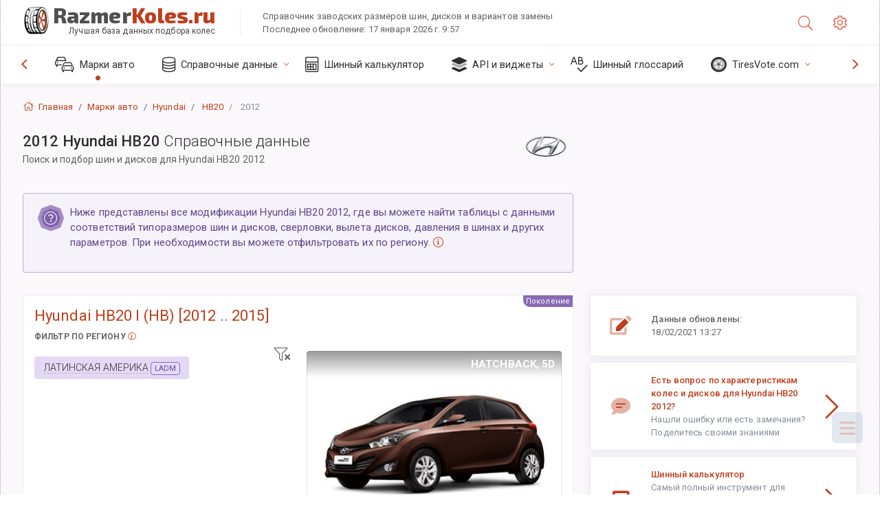

--- FILE ---
content_type: text/html; charset=utf-8
request_url: https://razmerkoles.ru/size/hyundai/hb20/2012/
body_size: 37027
content:



<!DOCTYPE html>
<html lang="ru">
<head>
    <title>Hyundai HB20 2012 - Размеры колеc и шин, PCD, вылет диска и другие справочные данные | РазмерКолес.RU</title>

    <meta charset="utf-8"/>
    <meta http-equiv="X-UA-Compatible" content="IE=edge">
    <meta name="msapplication-tap-highlight" content="no">
    <meta name="viewport" content="width=device-width, initial-scale=1, shrink-to-fit=no, user-scalable=no, minimal-ui">
    <!-- Call App Mode on ios devices -->
    <meta name="apple-mobile-web-app-capable" content="yes"/>
    <meta name="robots" content="index, follow"/>
    <meta name="revisit-after" content="14 days"/>

    <meta name="description" content="Штатные и альтернативные размеры шин, колеc, PCD, вылет диска и другие спецификации для Hyundai HB20 2012."/>
    <meta name="keywords" content=""/>

    <!-- search engines verification codes -->
    <meta name="msvalidate.01" content="3EEBDB6187F3428FB33DD2B62E7E007F"/>
    <meta name='yandex-verification' content='58286f17fffb3c72'/>
    
    <!-- end search engines verification codes end-->

    
    <script async src="//pagead2.googlesyndication.com/pagead/js/adsbygoogle.js"></script>
    <script>
        (adsbygoogle = window.adsbygoogle || []).push({
            google_ad_client: "ca-pub-6541539878944517",
            enable_page_level_ads: true
        });
    </script>
    

    
    
    
    <meta property="og:type" content="website"/>
    <meta property="fb:admins" content="100001123248123"/>
    <meta property="og:url" content="//razmerkoles.ru/size/hyundai/hb20/2012/"/>
    <meta property="og:site_name" content="РазмерКолес.RU"/>

    <meta property="og:title" content="Hyundai HB20 2012 - Размеры колеc и шин, PCD, вылет диска и другие справочные данные"/>
    <meta property="og:description" content="Штатные и альтернативные размеры шин, колеc, PCD, вылет диска и другие спецификации для Hyundai HB20 2012.">
    <meta property="car:image" content="https://cdn.wheel-size.com/automobile/body/hyundai-hb20-2012-2015-1761982105.1612542.jpg"/>
    <meta property="car:title" content="Hyundai HB20 2012"/>

    
    <meta property="og:image" content="https://cdn.wheel-size.com/automobile/body/hyundai-hb20-2012-2015-1761982105.1612542.jpg"/>



    <link rel="shortcut icon" href="/static/img/icons/favicon.ico"/>
    <link rel="home" href="/"/>

    
        <!-- base css -->
        <link id="vendorsbundle" rel="stylesheet" media="screen, print" href="/static/v2/css/A.vendors.bundle.css,qv2.pagespeed.cf.F4-IHlFEYd.css"><!-- smartadmin classes 254kb  / 187 -->
        <link id="appbundle" rel="stylesheet" media="screen, print" href="/static/v2/css/A.app.bundle.css.pagespeed.cf.FNG69JIKEV.css"><!-- 245 / 144 kb -->
        <link rel="stylesheet" media="screen, print" href="/static/v2/3rd-party/fontawesome5/css/A.all.min.css.pagespeed.cf.ekPGEx00Ek.css"><!-- 173 kb -->
        <link id="mytheme" rel="stylesheet" media="screen, print" href="#">
        <link id="myskin" rel="stylesheet" media="screen, print" href="/static/v2/css/skins/A.skin-master.css.pagespeed.cf.pP_72WqnDW.css"><!-- 8kb -->
        <link rel="stylesheet" media="screen, print" href="/static/v2/css/themes/A.cust-theme-ws.css,qv5.pagespeed.cf.RwmLhI-sGb.css"><!-- color, scheme 99kb / 52 -->
        <link rel="stylesheet" href="/static/v2/css/swiper/A.swiper-bundle.min.css.pagespeed.cf.zafby5TnT4.css"><!-- v 6.3.1, 13.6kb -->
        <link rel="stylesheet" href="/static/v2/css/select2/A.select2.min.css.pagespeed.cf.mV84ukiySX.css"><!-- 16kb -->

        <link rel="stylesheet" media="screen, print" href="/static/v2/css/A.custom.css,,qv9+sprite.css,,qv2,Mcc.PiR3MONidb.css.pagespeed.cf.FB5eurqrtW.css">
        
        <link rel="preconnect" href="https://fonts.googleapis.com">
        <link rel="preconnect" href="https://fonts.gstatic.com" crossorigin>
        <link href="https://fonts.googleapis.com/css2?family=Exo+2:wght@800&family=Roboto+Mono:wght@400;500&display=swap" rel="stylesheet">

    





    

    <!-- Finder styles -->
    <style>#wheel_form .precision-select{position:absolute;left:57px;top:4px;display:none;padding:4px 0;z-index:100}#wheel_form .precision-select .plus-minus{font-size:15px;margin-right:7px;display:block;height:22px;float:left}#wheel_form .precision-select select{width:43px;height:22px;padding:0}</style>

    <link rel="apple-touch-icon" sizes="57x57" href="/static/v2/img/favicon/xapple-icon-57x57.png.pagespeed.ic.9SrS2NYO98.webp">
    <link rel="apple-touch-icon" sizes="60x60" href="/static/v2/img/favicon/xapple-icon-60x60.png.pagespeed.ic.P0iuOjLT8r.webp">
    <link rel="apple-touch-icon" sizes="72x72" href="/static/v2/img/favicon/xapple-icon-72x72.png.pagespeed.ic.UQGP6SV-Yo.webp">
    <link rel="apple-touch-icon" sizes="76x76" href="/static/v2/img/favicon/xapple-icon-76x76.png.pagespeed.ic.6bH_3MaKzp.webp">
    <link rel="apple-touch-icon" sizes="114x114" href="/static/v2/img/favicon/xapple-icon-114x114.png.pagespeed.ic._lgSDAE1Fn.webp">
    <link rel="apple-touch-icon" sizes="120x120" href="/static/v2/img/favicon/xapple-icon-120x120.png.pagespeed.ic.dR_r0bO_4d.webp">
    <link rel="apple-touch-icon-precomposed" href="/static/v2/img/favicon/xapple-icon-120x120.png.pagespeed.ic.dR_r0bO_4d.webp">
    <link rel="apple-touch-icon" sizes="144x144" href="/static/v2/img/favicon/xapple-icon-144x144.png.pagespeed.ic.tKyv2qopM4.webp">
    <link rel="apple-touch-icon" sizes="152x152" href="/static/v2/img/favicon/xapple-icon-152x152.png.pagespeed.ic.isAR7-CBII.webp">
    <link rel="apple-touch-icon" sizes="180x180" href="/static/v2/img/favicon/xapple-icon-180x180.png.pagespeed.ic.BtJfsgrsxh.webp">
    <link rel="icon" type="image/png" sizes="192x192" href="/static/v2/img/favicon/xandroid-icon-192x192.png.pagespeed.ic.vfvSCcyZTt.webp">
    <link rel="icon" type="image/png" sizes="32x32" href="/static/v2/img/favicon/xfavicon-32x32.png.pagespeed.ic.ow39oM4WP2.webp">
    <link rel="icon" type="image/png" sizes="96x96" href="/static/v2/img/favicon/xfavicon-96x96.png.pagespeed.ic.qMKeZEKS1-.webp">
    <link rel="icon" type="image/png" sizes="16x16" href="/static/v2/img/favicon/xfavicon-16x16.png.pagespeed.ic.Dpm9Nvi6nh.webp">
    <link rel="manifest" href="/static/v2/img/favicon/manifest.json">
    <meta name="msapplication-TileColor" content="#ffffff">
    <meta name="msapplication-TileImage" content="/static/v2/img/favicon/ms-icon-144x144.png">
    <meta name="theme-color" content="#ffffff">




    
        <link href="https://www.wheel-size.com/size/hyundai/hb20/2012/" rel="alternate" hreflang="x-default"/>
        <link href="https://razmerkoles.ru/size/hyundai/hb20/2012/" rel="alternate" hreflang="ru"/>
        <link href="https://llantasneumaticos.com/size/hyundai/hb20/2012/" rel="alternate" hreflang="es"/>
        <link href="https://jantes-e-pneus.com/size/hyundai/hb20/2012/" rel="alternate" hreflang="pt-BR"/>
        <link href="https://taille-pneu.com/size/hyundai/hb20/2012/" rel="alternate" hreflang="fr"/>
        <link href="https://wheel-size.cn/size/hyundai/hb20/2012/" rel="alternate" hreflang="zh-Hant"/>
        <link href="https://reifen-groessen.de/size/hyundai/hb20/2012/" rel="alternate" hreflang="de"/>
        <link href="https://wheel-size.jp/size/hyundai/hb20/2012/" rel="alternate" hreflang="ja"/>
        <link href="https://wheel-size.it/size/hyundai/hb20/2012/" rel="alternate" hreflang="it"/>
        <link href="https://wheel-size.gr/size/hyundai/hb20/2012/" rel="alternate" hreflang="el"/>
        <link href="https://wheel-size.kr/size/hyundai/hb20/2012/" rel="alternate" hreflang="ko"/>
        <link href="https://wheel-size.my/size/hyundai/hb20/2012/" rel="alternate" hreflang="ms"/>
        <link href="https://wheel-size.com.tr/size/hyundai/hb20/2012/" rel="alternate" hreflang="tr"/>
        <link href="https://wheel-thai.com/size/hyundai/hb20/2012/" rel="alternate" hreflang="th"/>
        <link href="https://wheel-arabia.com/size/hyundai/hb20/2012/" rel="alternate" hreflang="ar"/>
        <link href="https://rozmiary-opon.pl/size/hyundai/hb20/2012/" rel="alternate" hreflang="pl"/>
    

    
    

    <style>table.table-ws tbody tr td{position:relative}table.table-ws tbody tr td .tire-calc-link{white-space:nowrap}table.table-ws tbody tr td .tire-calc-link a:hover{text-decoration:none}table.table-ws tbody tr td .tire-calc-link span.mark-calc{color:#333;font-weight:normal}table.table-ws tbody tr td .tire-calc-link span.oem{color:#333;font-size:10px;font-weight:normal;display:none;margin:0 3px;border-bottom:1px dashed #333}table.table-ws tbody tr td .tire-calc-link span.link{display:none;margin:0 0 0 3px}table.table-ws tbody tr td .tire-calc-link.active span.mark-calc{color:#be3e1d;font-weight:bold}table.table-ws tbody tr td .tire-calc-link.active span.oem{display:initial}table.table-ws tbody tr td .tire-calc-link.active .icon-bookmark-empty:before{content:"\f02e"}table.table-ws tbody tr td .tire-calc-link.oem span.oem{color:#be3e1d;font-weight:bold;border-bottom:0 dashed #333}table.table-ws tbody tr td .tire-calc-link.oem span.link{display:initial}</style>
    <link href="/static/3rdparty/mashajs/css/v2/A.custom-masha.css.pagespeed.cf.HE9TB5Icv4.css" rel="stylesheet">
    <style>.image-desc{padding:10px;text-align:right;background-image:linear-gradient(rgba(0,0,0,.4),rgba(0,0,0,0));border-radius:4px;color:#fff;text-transform:uppercase;font-weight:bold}.carousel-caption.carousel-caption-top{position:absolute;right:0;left:0;max-height:30px;padding-top:0;padding-bottom:0;color:#fff;text-align:center;top:0}.is-pinned .panel-hdr{height:30px;border-bottom:1px solid #3e4c59;border-radius:0 0 16px 16px;box-shadow:0 4px 13px 0 #3e4c59;animation-name:example;animation-duration:1s;animation-timing-function:linear}.is-pinned .panel-hdr h2{line-height:100%}.is-pinned.panel{border:0 solid rgba(0,0,0,.09);background-color:transparent;transition:inherit!important}@keyframes example {
            from {min-height: 3rem!important;}
            to {min-height: 2rem!important;}
        }.panel-hdr-trim-name{font-weight:bold}.panel-hdr-text{position:relative;top:-3px}.region-trim.panel-collapsed .panel-hdr{color:#d3c8c8}.region-trim.panel-collapsed .color-info-400{color:#b39ed0}.region-trim:not(.panel-collapsed) .panel-hdr-trim-name, .region-trim.panel-collapsed:hover .panel-hdr-trim-name {color:#6e4e9e}.region-trim.panel-collapsed:hover .panel-hdr{color:inherit}.region-trim.panel-collapsed .border-info{border-color:#a79e9e!important}.region-engine:hover .text-secondary{color:#000!important;border-color:#000!important}.engines-list-header .region{cursor:pointer;text-decoration:none;border-bottom:1px dashed #fff}.engines-list-header h2{line-height:100%}.panel:not(.panel-collapsed) .fa-chevron-down {display:none}.panel.panel-collapsed .fa-chevron-up{display:none}.block-fitment{background:#fcfaff}.highlighted .block-fitment{background:inherit}</style>
    <style>.page-inner{min-height:50vh}</style>



    

    

    

    <script>
        (function (i, s, o, g, r, a, m) {
            i['GoogleAnalyticsObject'] = r;
            i[r] = i[r] || function () {
                (i[r].q = i[r].q || []).push(arguments)
            }, i[r].l = 1 * new Date();
            a = s.createElement(o),
                    m = s.getElementsByTagName(o)[0];
            a.async = 1;
            a.src = g;
            m.parentNode.insertBefore(a, m)
        })(window, document, 'script', '//www.google-analytics.com/analytics.js', 'ga');
        var domains = [
            'www.wheel-size.com',
            'razmerkoles.ru',
            'llantasneumaticos.com',
            'jantes-e-pneus.com',
            'taille-pneu.com',
            'wheel-size.cn',
            'reifen-groessen.de',
            'wheel-size.it',
            'wheel-size.jp',
            'wheel-arabia.com',
            'wheel-size.gr',
            'wheel-size.kr',
            'wheel-size.my',
            'rozmiary-opon.pl',
            'wheel-thai.com',
            'wheel-size.com.tr'
        ];

        ga('create', 'UA-35890489-1', 'auto', {'allowLinker': true});
        ga('require', 'linker');
        
            ga('linker:autoLink', domains.filter(function (item) {
                return item !== 'razmerkoles.ru'
            }));
        
        ga('send', 'pageview');

    </script>

    



    

    

    <!-- Yandex.RTB -->
<script>window.yaContextCb=window.yaContextCb||[]</script>
<script src="https://yandex.ru/ads/system/context.js" async></script>

    
    <link rel="canonical" href="https://razmerkoles.ru/size/hyundai/hb20/2012/"/>

</head>

    <body class="mod-bg-1 mod-main-boxed mod-skin-light nav-function-top  site-ru">
    <!-- DOC: script to save and load page settings -->
    <script>
    /**
     *    This script should be placed right after the body tag for fast execution
     *    Note: the script is written in pure javascript and does not depend on thirdparty library
     **/
    'use strict';

    var classHolder = document.getElementsByTagName("BODY")[0],
        /**
         * Load from localstorage
         **/
        themeSettings = (localStorage.getItem('themeSettings')) ? JSON.parse(localStorage.getItem('themeSettings')) :
            {},
        themeURL = themeSettings.themeURL || '',
        themeOptions = themeSettings.themeOptions || '',
        themeMarket = themeSettings.themeMarket || '',
        systemOutput = themeSettings.systemOutput || '',
        showCalculatedColumns = themeSettings.showCalculatedColumns || '';
    /**
     * Load theme options
     **/
    if (themeSettings.themeOptions) {
        classHolder.className = themeSettings.themeOptions;
        //console.log("%c✔ Theme settings loaded", "color: #148f32");
    } else {
        console.log("%c✔ Heads up! Theme settings is empty or does not exist, loading default settings...", "color: #ed1c24");
    }

    //if (themeSettings.themeURL && !document.getElementById('mytheme')) {
    //    var cssfile = document.createElement('link');
    //    cssfile.id = 'mytheme';
    //    cssfile.rel = 'stylesheet';
    //    cssfile.href = themeURL;
    //    document.getElementsByTagName('head')[0].appendChild(cssfile);

    //} else if (themeSettings.themeURL && document.getElementById('mytheme')) {
    //    document.getElementById('mytheme').href = themeSettings.themeURL;
    //}

    if (themeSettings.systemOutput) {
        if (themeSettings.systemOutput === "imperial"){
            document.body.classList.add("system-imperial");
        }
    }

    if (themeSettings.themeMarket) {
        if (themeSettings.themeMarket){
            document.body.setAttribute("pmChoice", themeSettings.themeMarket);
        }
    }

    if (themeSettings.showCalculatedColumns) {
        if (themeSettings.showCalculatedColumns){
            document.body.classList.add("additional-columns");
        }
    }

    /**
     * Save to localstorage
     **/
    var saveSettings = function (typeSystemOutput='metric') {
        themeSettings.themeOptions = String(classHolder.className).split(/[^\w-]+/).filter(function (item) {
            return /^(nav|header|footer|mod|display)-/i.test(item);
        }).join(' ');
        if (document.getElementById('mytheme')) {
            themeSettings.themeURL = document.getElementById('mytheme').getAttribute("href");
        }
        themeSettings.systemOutput = typeSystemOutput;
        //themeSettings.showCalculatedColumns =
        localStorage.setItem('themeSettings', JSON.stringify(themeSettings));
    }

    var saveOnlyParamSetting = function (param, value) {
        themeSettings = (localStorage.getItem('themeSettings')) ? JSON.parse(localStorage.getItem('themeSettings')) :
            {};
        themeSettings[param] = value;
        localStorage.setItem('themeSettings', JSON.stringify(themeSettings));
    }
    /**
     * Reset settings
     **/
    var resetSettings = function () {

        localStorage.setItem("themeSettings", "");
    }

</script>



    <div class="page-wrapper">
        <div class="page-inner">
            <!-- BEGIN Left Aside -->
            <aside class="page-sidebar">
                
    <!--
    <div class="page-logo">
        <a href="#" class="page-logo-link press-scale-down d-flex align-items-center position-relative"
           data-toggle="modal" data-target="#modal-shortcut">
            <img src="static/images/ws-logo-40.png" alt="" aria-roledescription="logo">
            <span class="page-logo-text mr-1">Wheel-Size.com</span>

        </a>
    </div>
    -->
    <!-- DOC: nav menu layout change shortcut -->
    <div class="hidden-lg-up dropdown-icon-menu position-relative pl-4 pt-3">
        <a href="#" class="alert-primary btn js-waves-off" data-action="toggle" data-class="mobile-nav-on" title="Спрятать навигацию">
            <i class="fal fa-times"></i>
        </a>
    </div>
    <!-- BEGIN PRIMARY NAVIGATION -->
    <nav id="js-primary-nav" class="primary-nav" role="navigation">
        
    <ul id="js-nav-menu" class="nav-menu">
        <li class="nav-title">Меню и опции</li>
        <li class="active">
            <a href="/size/" title="Узнать какие размеры шин подойдут для вашего автомобиля">
                <i class="fal fa-cars"></i>
                <span class="nav-link-text">Марки авто</span>
                <span class="dl-ref bg-primary-500 hidden-nav-function-minify hidden-nav-function-top">150+</span>
            </a>
        </li>
        <li class="">
            <a href="#" title="Справочные данные">
                <i class="fal fa-database"></i>
                <span class="nav-link-text">Справочные данные</span>
            </a>
            <ul>
                <li>
                    <a href="/pcd/" title="Поиск автомобиля по сверловке колесных дисков" data-filter-tags="">
                        <span class="nav-link-text">Сверловки</span>
                    </a>
                </li>
                <li>
                    <a href="/tire/" title="Поиск автомобиля по размеру шин" data-filter-tags="">
                        <span class="nav-link-text">Шины</span>
                    </a>
                </li>
            </ul>
        </li>
        <li class="">
            <a href="/calc/" title="Шинный калькулятор">
                <i class="fal fa-calculator"></i>
                <span class="nav-link-text">Шинный калькулятор</span>
            </a>
        </li>








        
        <li>
            <a href="#" title="API подбора колес на авто">
                <i class="fad fa-layer-group"></i>
                <span class="nav-link-text">API и виджеты </span>
            </a>
            <ul>
                <li>
                    <a href="https://developer.wheel-size.com/" title="API подбора колес на авто" data-filter-tags="">
                        <span class="nav-link-text">API подбора колес на авто <i class="fal fa-external-link"></i></span>
                    </a>
                </li>
                <li>
                    <a href="https://api.wheel-size.com/v1/swagger/" title="" data-filter-tags="">
                        <span class="nav-link-text">Спецификация Open API <i class="fal fa-external-link"></i></span>
                    </a>
                </li>
                <li>
                    <a href="https://services.wheel-size.com/" title="" data-filter-tags="">
                        <span class="nav-link-text">Виджеты для вашего сайта <i class="fal fa-external-link"></i></span>
                    </a>
                </li>
            </ul>
        </li>
        <li class="">
            <a href="/glossary/" title="Шинный глоссарий" data-filter-tags="">
                <i class="fal fa-spell-check"></i>
                <span class="nav-link-text">Шинный глоссарий</span>
            </a>
        </li>

        <li>
            <a href="#" title="TiresVote.com">
                <i class="fad fa-tire"></i>
                <span class="nav-link-text">TiresVote.com</span>
            </a>
            <ul>
                <li>
                    <a href="https://tiresvote.com/tests/" title="Профессиональные шинные тесты" data-filter-tags="">
                        <span class="nav-link-text">Профессиональные шинные тесты <i class="fal fa-external-link"></i></span>
                    </a>
                </li>
                <li>
                    <a href="https://tiresvote.com/top-charts/" title="Рейтинги шин" data-filter-tags="">
                        <span class="nav-link-text">Рейтинги шин <i class="fal fa-external-link"></i></span>
                    </a>
                </li>
                <li>
                    <a href="https://tiresvote.com/filter/" title="Расширенный поиск по шинам" data-filter-tags="">
                        <span class="nav-link-text">Расширенный поиск по шинам <i class="fal fa-external-link"></i></span>
                    </a>
                </li>
                <li>
                    <a href="https://tiresvote.com/catalog/" title="Бренды шин" data-filter-tags="">
                        <span class="nav-link-text">Бренды шин <i class="fal fa-external-link"></i></span>
                    </a>
                </li>
            </ul>
        </li>
    </ul>

    </nav>
    <!-- END PRIMARY NAVIGATION -->
    <!-- NAV FOOTER -->
    <div class="nav-footer shadow-top">
        <a href="#" onclick="return false;" data-action="toggle" data-class="nav-function-minify" class="hidden-md-down">
            <i class="ni ni-chevron-right"></i>
            <i class="ni ni-chevron-right"></i>
        </a>
        <ul class="list-table m-auto nav-footer-buttons">
            <li>
                <a href="mailto:info@wheel-size.com" data-toggle="tooltip" data-placement="top" title="Email">
                    <i class="fal fa-envelope"></i>
                </a>
            </li>
        </ul>
    </div>
    <!-- END NAV FOOTER -->

            </aside>
            <!-- END Left Aside -->
            <div class="page-content-wrapper">
                <!-- BEGIN Page Header -->
                <header class="page-header">
                    

    <!-- DOC: mobile button appears during mobile width -->
    <div class="hidden-lg-up">
        <a href="#" class="alert-primary btn press-scale-down" data-action="toggle" data-class="mobile-nav-on">
            <i class="ni ni-menu"></i>
        </a>
    </div>

    <!-- we need this logo when user switches to nav-function-top -->
    <div class="page-logo position-relative" style="top:-7px;">
        <a href="/" title="Главная" class="page-logo-link press-scale-down d-flex align-items-center position-relative">
            <img src="/static/v2/images/xws-logo-200.png.pagespeed.ic.ylEagnU7oq.webp" alt="" aria-roledescription="logo" class="position-relative" style="top:4px;">
            <span class="mx-1 fs-xxl ws-logo"><span>Razmer</span>Koles.ru</span>
            <span style="bottom:-8px;" class="ws-logo-below position-absolute fs-xs opacity-100 pos-bottom pos-right mr-1 mt-n2 color-fusion-300">Лучшая база данных подбора колес</span>
        </a>
    </div>


    <div class="pl-5 color-fusion-100 about-ws">
        <div class="">Справочник заводских размеров шин, дисков и вариантов замены</div>
        <div class="d-none d-sm-block">Последнее обновление: 17 января 2026 г. 9:57</div>
    </div>
    <div class="ml-auto d-flex">
        <!-- activate app search icon (mobile) -->
        <div class="">
            <a id="search-drop" class="header-icon cursor-pointer " title="Форма поиска по модели авто, по размерам шин или дисков" data-toggle="collapse" href="#collapseSearch" data-target="#collapseSearch" role="button" aria-expanded="false" aria-controls="collapseSearch">
                <i class="fal fa-search"></i>
            </a>
        </div>
        <!-- app settings -->
        <div>
            <a href="#" class="cursor-pointer header-icon" data-toggle="modal" data-target=".js-modal-settings">
                <i class="fal fa-cog"></i>
            </a>
        </div>
    </div>


                </header>
                <!-- END Page Header -->

                <!-- BEGIN Page Content -->
                <!-- the #js-page-content id is needed for some plugins to initialize -->
                <main id="js-page-content" role="main" class="page-content ">
                    <div class="collapse " id="collapseSearch" style="">
                        
    <div class="bg-white border-faded rounded p-sm-3 p-0 ws-xs-inherit mb-4">
        <h4>
            <span>Форма поиска по модели машины, по размерам шин или дисков</span>
            <small>Выберите вкладку ниже для поиска по авто или наоборот: для поиска авто по заданным критериям.</small>
        </h4>
        <div id="finder">
            

                            <ul class="nav nav-tabs ws-search-tabs" role="tablist">
                                <li class="nav-item">
                                    <a class="nav-link active font-weight-normal px-2 px-sm-3 px-md-3" title="подбор шин и дисков по марке авто" data-toggle="tab" href="#tab_borders_icons-1" role="tab" aria-selected="true"><span class="text-uppercase">Авто</span> <span class="hidden-sm-down d-block font-weight-light text-truncate-lg text-truncate">подбор шин и дисков по марке авто</span></a>
                                </li>
                                <li class="nav-item">
                                    <a class="nav-link font-weight-normal px-2 px-sm-3 px-md-3" title="к каким авто подойдет такая шина" data-toggle="tab" href="#tab_borders_icons-2" role="tab" aria-selected="false"><span class=" text-uppercase">Размер шин</span> <span class=" hidden-sm-down d-block font-weight-light text-truncate-lg text-truncate">к каким авто подойдет такая шина</span></a>
                                </li>
                                <li class="nav-item">
                                    <a class="nav-link font-weight-normal px-2 px-sm-3 px-md-3" title="к каким авто подойдет такой диск" data-toggle="tab" href="#tab_borders_icons-3" role="tab" aria-selected="false"><span class="text-uppercase">Размер дисков</span> <span class="hidden-sm-down d-block font-weight-light text-truncate-lg text-truncate">к каким авто подойдет такой диск</span></a>
                                </li>
                            </ul>
                            <div class="tab-content py-3 px-0 px-sm-3">
                                <div class="tab-pane fade active show" id="tab_borders_icons-1" role="tabpanel">
                                    


<h6>Выберите марку, год авто и модель:</h6>
<form id="vehicle_form" action="/finder/search/by_model/" method="get" class="wheel-form">
    <div class="row">
        <div class="col-sm-3 pb-2">
            <select id="auto_vendor" name="make" class="js-select2-icons form-control w-100 selectpicker bootstrap-select" data-text="Марка">
                <option selected="selected" value="">Марка</option>
            </select>
        </div>
        <div class="col-sm-2 pb-2">
            <select id="auto_year" name="year" class="select2 form-control w-100 selectpicker bootstrap-select" disabled>
                <option selected="selected" value="">Год</option>
            </select>
        </div>
        <div class="col-sm-3 pb-2">
            <select id="auto_model" name="model" class="select2 form-control w-100 selectpicker bootstrap-select" disabled>
                <option selected="selected" value="">Модель</option>
            </select>
        </div>
        <div class="col-sm-1">
            <i class="fa-3x finder-redirecting fad fa-tire d-none"></i>
        </div>
    </div>
</form>

                                </div>
                                <div class="tab-pane fade" id="tab_borders_icons-2" role="tabpanel">
                                    <div class="tire-form-pane tire-metric">
                                        


    <div class="float-right pb-2 ml-2">
        <a class="change-system text-nowrap" href="#">
            <span class="color-fusion-500 opacity-50 hidden-sm-down" style="border-bottom: 1px dashed #ddd;">Переключиться на американское обозначение шин</span>
            <span class="color-fusion-500 opacity-50 hidden-md-up" style="border-bottom: 1px dashed #ddd;">LT-High Flotation</span>
            <i class="fad fa-exchange"></i>
        </a>
    </div>
    <h6>Заполните поля ниже для поиска нужных авто:</h6>
    <div class="clearfix"></div>


<form id="tire_form" action="/finder/search/by_tire/" method="get" class="wheel-form">


    <div class="row">
        <div class="col-sm-3 pb-2">
            <select class="select2 form-control w-100 selectpicker bootstrap-select" id="tf_tire_width" name="tire_width">
                <option selected="selected" value="">Ширина шины</option>
            </select>
        </div>
        <div class="col-sm-3 pb-2">
            <select class="select2 form-control w-100 selectpicker bootstrap-select" id="tf_aspect_ratio" name="aspect_ratio" disabled>
                <option selected="selected" value="">Профиль шины</option>
            </select>
        </div>
        <div class="col-sm-3 pb-2">
            <select class="select2 form-control w-100 selectpicker bootstrap-select" id="tf_rim_diameter" name="rim_diameter" disabled>
                <option selected="selected" value="">Диаметр диска</option>
            </select>
        </div>
    </div>

</form>

<!-- block below appears only after successful search -->
<div class="ajax-result" id="ajax-tab-2"></div>

                                    </div>
                                    <div class="tire-form-pane tire-flotation d-none">
                                        



<form id="tire_form_hf" action="/finder/search/by_hf_tire/" method="get" class="wheel-form">
    <div class="float-right pb-2">
        <a class="change-system float-right" href="#">
            <span class="color-fusion-500 opacity-50 hidden-sm-down" style="border-bottom: 1px dashed #ddd;">Переключиться на метрическое обозначение шин</span>
            <span class="color-fusion-500 opacity-50 hidden-md-up" style="border-bottom: 1px dashed #ddd;">ISO Metric</span>
            <i class="fad fa-exchange"></i>
        </a>
    </div>
    <h6 class="title">Заполните поля ниже для поиска нужных авто:</h6>

    <div class="row">
        <div class="col-sm-3 pb-2">
        <select class="select2 form-control w-100 selectpicker bootstrap-select" id="tf_tire_diameter" name="tire_diameter">
            <option selected="selected" value="">Диаметр шины</option>
        </select>
        </div>
        <div class="col-sm-3 pb-2">
            <select class="select2 form-control w-100 selectpicker bootstrap-select" id="tf_tire_section_width" name="tire_section_width" disabled>
                <option selected="selected" value="">Ширина шины</option>
            </select>
        </div>
        <div class="col-sm-3 pb-2">
            <select class="select2 form-control w-100 selectpicker bootstrap-select" id="tf_rim_diameter_hf" name="rim_diameter_hf" disabled>
                <option selected="selected" value="">Диаметр диска</option>
            </select>
        </div>

    </div>
</form>

<!-- block below appears only after successful search -->
<div class="ajax-result" id="ajax-tab-4"></div>

                                    </div>
                                </div>
                                <div class="tab-pane fade" id="tab_borders_icons-3" role="tabpanel">
                                    


<form id="wheel_form" action="/finder/search/by_rim/" method="get" class="wheel-form">
    <h6>Заполните поля ниже для поиска нужных авто:</h6>

    <div class="row ">
        <div class="col-sm-2 pb-2">
            <select class="select2 form-control w-100 selectpicker bootstrap-select" id="wf_rim_diameter" name="rim_diameter">
                <option selected="selected" value="">Диаметр диска</option>
            </select>
        </div>
        <div class="col-sm-2 pb-2">
            <select class="select2 form-control w-100 selectpicker bootstrap-select" id="wf_rim_width" name="rim_width" disabled>
                <option selected="selected" value="">Ширина диска</option>
            </select>
        </div>
        <div class="col-sm-2 pb-2">
            <select class="select2 form-control selectpicker bootstrap-select" id="wf_offset" name="offset" disabled>
                <option selected="selected" value="">Вылет</option>
            </select>

            <div class="precision-select offset-precision">
                <input type="hidden" name="offset_min"/>
                <input type="hidden" name="offset_max"/>

                <span class="plus-minus">±</span>
                <select name="offset_precision">
                    <option value="0" selected="selected">0</option>
                    <option value="1">1</option>
                    <option value="2">2</option>
                    <option value="3">3</option>
                    <option value="4">4</option>
                    <option value="5">5</option>
                    <option value="6">6</option>
                    <option value="7">7</option>
                    <option value="8">8</option>
                    <option value="9">9</option>
                    <option value="10">10</option>
                    <option value="15">15</option>
                    <option value="20">20</option>
                    <option value="30">30</option>
                    <option value="50">50</option>
                </select>
            </div>
        </div>


        <div class="col-sm-2 pb-2">
            <select class="select2 form-control selectpicker bootstrap-select" id="wf_cb" name="cb" disabled>
                <option selected="selected" value="">Центральное отверстие</option>
            </select>

            <div class="precision-select cb-precision">
                <input type="hidden" name="cb_min"/>
                <input type="hidden" name="cb_max"/>

                <span class="plus-minus">±</span>
                <select name="cb_precision">
                    <option value="0" selected="selected">0</option>
                    <option value="1">1</option>
                    <option value="2">2</option>
                    <option value="3">3</option>
                    <option value="4">4</option>
                    <option value="5">5</option>
                    <option value="6">6</option>
                    <option value="7">7</option>
                    <option value="8">8</option>
                    <option value="9">9</option>
                    <option value="10">10</option>
                    <option value="15">15</option>
                    <option value="20">20</option>
                    <option value="30">30</option>
                    <option value="50">50</option>
                </select>
            </div>
        </div>
        <div class="col-sm-2 pb-2">
            <select class="select2 form-control w-100 selectpicker bootstrap-select" id="wf_bolt_pattern" name="bolt_pattern" disabled>
                <option selected="selected" value="">Сверловка</option>
            </select>
        </div>
    </div>
</form>
<div class="ajax-result" id="ajax-tab-3"></div>

                                </div>
                            </div>

        </div>
    </div>


                    </div>

                    
    <div class="row">
        <div class="col-md-12 col-sm-12 col-lg-12">
            <ol class="breadcrumb page-breadcrumb" itemscope itemtype="https://schema.org/BreadcrumbList">
                <li class="breadcrumb-item" itemscope itemtype="https://schema.org/ListItem" itemprop="itemListElement"><a itemprop="item" href="/"><i class="fal fa-home mr-1 fs-md"></i> <span itemprop="name">Главная</span></a>
                    <meta itemprop="position" content="1"/>
                </li>
                <li class="breadcrumb-item" itemscope itemtype="https://schema.org/ListItem" itemprop="itemListElement"><a itemprop="item" href="/size/"><span itemprop="name">Марки авто</span></a>
                    <meta itemprop="position" content="2"/>
                </li>
                <li class="breadcrumb-item" itemscope itemtype="https://schema.org/ListItem" itemprop="itemListElement"><a itemprop="item" href="/size/hyundai/"><span itemprop="name">Hyundai</span></a>
                    <meta itemprop="position" content="3"/>
                </li>
                <li class="breadcrumb-item" itemscope itemtype="https://schema.org/ListItem" itemprop="itemListElement">
                    <a itemprop="item" href="/size/hyundai/hb20/" title="Характеристики колес и шин для Hyundai HB20"><span itemprop="name">HB20</span></a>
                    <meta itemprop="position" content="4"/>
                </li>
                <li class="breadcrumb-item active" itemscope itemtype="https://schema.org/ListItem" itemprop="itemListElement">
                    <span itemprop="name">2012</span>
                    <meta itemprop="position" content="5"/>
                </li>
            </ol>
        </div>
    </div>


                    

    <div class="row">
        <div class="col-md-12 col-sm-12 col-lg-8">
            <div class="subheader mb-3">
                <h1 class="subheader-title" id="title-header" data-site="razmerkoles.ru" data-model-name="HB20" data-model="hb20" data-make-name="Hyundai" data-make="hyundai" data-year="2012" data-cartype="passenger">
                    <span class="fw-500">2012 Hyundai HB20</span>
                    <span class="fw-300 d-block d-sm-inline">Справочные данные</span>
                    <small>Поиск и подбор шин и дисков для Hyundai HB20 2012</small>
                </h1>
                
                    <img src="https://cdn.wheel-size.com/automobile/manufacturer/hyundai-1622196052.2252924.png" style="width:64px;" class="figure-img img-fluid rounded float-right float-sm-none mr-2" alt="Hyundai"/>
                
            </div>
            <!-- Yandex.RTB R-A-120976-4 -->
<div id="yandex_rtb_R-A-120976-4" style="max-height:350px;"></div>
<script>window.yaContextCb.push(()=>{
  Ya.Context.AdvManager.render({
    renderTo: 'yandex_rtb_R-A-120976-4',
    blockId: 'R-A-120976-4'
  })
})</script>
<div style="height:20px;"></div>

            
            <div class="alert alert-info fs-lg">
                <div class="d-flex flex-start w-100">
                    <div class="mr-2 hidden-sm-down">
                        <span class="icon-stack icon-stack-lg">
                            <i class="base-14 icon-stack-3x color-info-300"></i>
                            <i class="base-14 icon-stack-2x color-info-700 opacity-70"></i>
                            <i class="fal fa-question-circle icon-stack-1x text-white opacity-90"></i>
                        </span>
                    </div>
                    <div class="d-flex flex-fill">
                        <div class="flex-fill">
                            <div class="pb-3">
                                Ниже представлены все модификации Hyundai HB20 2012, где вы можете найти таблицы с данными соответствий типоразмеров шин и дисков, сверловки, вылета дисков, давления в шинах и других параметров.
                                
                                При необходимости вы можете отфильтровать их по региону.
                                <i class="fal fa-info-circle cursor-pointer color-primary-500" data-title="Регион" data-toggle="popover-helper" data-placement="top" data-popover-content="#helper-regions"></i>

                            </div>

                        </div>
                    </div>
                </div>
            </div>
            


            
        </div>

        
    </div>



                    
    
    
        <div class="row">
            <div class="col-md-12 col-sm-12 col-lg-8" itemscope itemtype="http://schema.org/ItemPage">
                



    
    
    <div class="row">
        <div class="col-sm-12">
            <div class="position-relative">
                
                    
                        <div class="gen-item mb-5" id="gen-i-hb-2012-2015-header">
                            <div class="row-eq-height">
                                <!-- GEN WITH REGIONS FILTER -->
                                




                                <div class="bg-white border-faded rounded p-sm-3 p-0 ws-xs-inherit position-relative">

                                        
                                            <a href="/size/hyundai/hb20/hb-2012-2015/"><h2 id="generation-i-hb-2012-2015" class="text-right-sm text-left fw-400">Hyundai HB20 <span class="text-nowrap">I (HB) [2012 .. 2015] </span></h2></a>
                                        

                                        <span class="hidden-sm-down badge bg-primary-500 position-absolute pos-top pos-right fw-400 mb-1" style="background-color: #886ab5; border-radius: 0; border-bottom-left-radius: 10px;">Поколение</span>

                                    <div class="mb-1 text-uppercase fs-xs font-weight-bold">Фильтр по региону
                                        <i class="fal fa-info-circle cursor-pointer color-primary-500" data-title="Регион" data-toggle="popover-helper" data-placement="top" data-popover-content="#helper-regions"></i>

                                    </div>
                                    <div class="panel-container show">
                                        <div class="panel-content">
                                            <div class="row">
                                                <div class="col-sm-6 order-2 order-sm-1">

                                                    <div class="float-right">
                                                        <div class="fa-layers fa-15x fa-fw remove-filters cursor-pointer position-relative" data-toggle="tooltip" data-original-title="Очистить фильтр" data-generation="i-hb-2012-2015">
                                                            <span class="fal fa-filter"></span>
                                                            <span class="fas fs-xs fa-times position-absolute" style="bottom: 5px; right: 0;"></span>
                                                        </div>
                                                    </div>



                                                    <!-- REGIONS-->
                                                    <div class="market-filter d-flex flex-wrap flex-row align-content-start  mt-3 mb-3 gen-i-hb-2012-2015" data-generation="i-hb-2012-2015">
                                                        
                                                        
                                                            
                                                                <div class="alert-info fs-md fw-300 text-uppercase item flex-auto mr-2 mb-2 btn-sm ajax-action color-fusion-500 waves-effect waves-themed region-ladm" data-region="ladm" data-regiontitle="Латинская Америка" data-generation="i-hb-2012-2015" data-toggle="popover_" data-trigger="hover" data-placement="top" data-html="true" data-content="<img src='[data-uri]' alt='Латинская Америка' width='60'>" data-original-title="Латинская Америка">
                                                                    <span class="ajax-link">Латинская Америка</span>
                                                                    <span class="badge border border-info color-info-700 fw-400 fs-nano">LADM</span>
                                                                </div>
                                                            
                                                        
                                                    </div>
                                                    <!-- END REGIONS-->


                                                </div>

                                                <!-- GENERATION IMAGES -->
                                                <div class="col-sm-6 order-1 order-sm-2">
                                                    <div class="py-2 py-md-2 w-100">
                                                        
                                                            <div id="carouselGenerationCaptions-i-hb" class="carousel carousel-fade slide" data-ride="carousel">
                                                                
                                                                <div class="carousel-inner">


                                                                    
                                                                        <div class="carousel-item active">
                                                                            
                                                                                
                                                                                    <img src="https://cdn.wheel-size.com/thumbs/b1/a8/b1a8f9435fd4b77519e06ce461a7da95.jpg" class="d-block w-100 img-fluid img-thumbnail" alt="Hyundai HB20 I (HB) Hatchback" title="Hyundai HB20 I (HB) [2012 .. 2015] ">
                                                                                
                                                                            
                                                                            <div class="carousel-caption carousel-caption-top">
                                                                                <h5 class="image-desc">Hatchback, 5d</h5>
                                                                            </div>
                                                                        </div>
                                                                    
                                                                </div>
                                                                
                                                            </div>
                                                        

                                                    </div>
                                                </div>
                                                <!-- END GENERATION IMAGES -->
                                            </div>
                                        </div>
                                    </div>
                                </div>

                                <div class="clearfix"></div>
                                <div class="py-sm-3 py-1"></div>


                                <!-- GEN WITH REGIONS FILTER -->
                            </div>

                            <!-- Yandex.RTB R-A-120976-5 -->
<div id="yandex_rtb_R-A-120976-5" style="max-height:350px;"></div>
<script>window.yaContextCb.push(()=>{
  Ya.Context.AdvManager.render({
    renderTo: 'yandex_rtb_R-A-120976-5',
    blockId: 'R-A-120976-5'
  })
})</script>
<div style="height:20px;"></div>

                            

                            

                                <!-- show only vehicles of the current generation-->
                                
                                    

                                    <div class="position-relative">
                                        <div data-hash="gen-i-hb-2012-2015" class="panel engines-list-header gen-i-hb-2012-2015 mb-0" style="position: sticky; top: -1px; z-index: 10;">
                                            <div class="panel-hdr bg-gray-700">
                                                <h2 class="text-white fw-400">
                                                    <span class="hidden-sm-down pr-1">2012 Hyundai HB20</span> I (HB) [2012 .. 2015]
                                                    -
                                                    Модификации
                                                    <span class="ml-2 region cursor-pointer"></span>
                                                </h2>
                                                <div class="cursor-pointer" data-toggle="modal" data-target=".js-modal-nav-page" role="button"><i class="fal fa-bars fa-2x color-white ml-1"></i></div>
                                            </div>
                                        </div>

                                        <!-- show filter region-->
                                        <div class="d-inline-block strike badge bg-primary-500 color-white remove-filters filter-item text-uppercase fs-xl cursor-pointer my-3 fade d-none complete-0" data-generation="i-hb-2012-2015">
                                            <span></span> <i class="fal fa-times"></i>
                                        </div>

                                        <!-- HELPER BLOCK if no active vehicles for selected region -->
                                        <div class="fade no-trims-warning d-none d-inline-block complete-0_ pb-2" role="alert" data-generation="i-hb-2012-2015" data-text="Для выбранного региона модификаций авто не найдено. Удалите фильтр, чтобы увидеть все таблицы с данными в развернутом состоянии">
                                                <div class="ml-3" data-dismiss="alert">
                                                    <span></span>
                                                </div>
                                        </div>
                                        <!-- END HELPER BLOCK -->




                                        

                                        

                                        <!-- NAVIGATION LIST OF ENGINES -->
                                        



                                    <div class="panel engines-list gen-i-hb-2012-2015">
                                        <div class="panel-container show">
                                            <div class="panel-content">
                                                <div class="">
                                                    
                                                        <div class="mt-2">
                                                            <h5>Flex-Fuel:</h5>
                                                            
                                                            
                                                                
                                                                    
                                                                        <a title="Hyundai HB20 I (HB) [2012 .. 2015]  1.0 GDi - Справочные данные" href="#trim-i-hb-2012-2015-10-gdi--79-700" class="js-scroll-trigger btn mb-2 mr-1 btn-lg btn-outline-primary waves-effect waves-themed region-engine region-engine-ladm" style="min-width: 120px;">
                                                                            <span class="position-relative" style="top:6px;">1.0 GDi
                                                                                
                                                                                
                                                                            </span>

                                                                            
                                                                                <span class="badge bg-primary-200 position-absolute pos-top pos-left fs-sm border-bottom-right-radius-4 font-weight-light">I3</span>
                                                                            
                                                                            
                                                                                
                                                                                    <span data-toggle="tooltip" data-placement="top" data-original-title="79hp | 59kW | 80PS" class="position-absolute pos-top pos-right mr-1 fs-sm font-weight-light">79hp</span>
                                                                                
                                                                            
                                                                        </a>
                                                                    
                                                                
                                                            
                                                                
                                                                    
                                                                        <a title="Hyundai HB20 I (HB) [2012 .. 2015]  1.0 T-GDi - Справочные данные" href="#trim-i-hb-2012-2015-10-t-gdi--105-325" class="js-scroll-trigger btn mb-2 mr-1 btn-lg btn-outline-primary waves-effect waves-themed region-engine region-engine-ladm" style="min-width: 120px;">
                                                                            <span class="position-relative" style="top:6px;">1.0 T-GDi
                                                                                
                                                                                
                                                                            </span>

                                                                            
                                                                                <span class="badge bg-primary-200 position-absolute pos-top pos-left fs-sm border-bottom-right-radius-4 font-weight-light">I3</span>
                                                                            
                                                                            
                                                                                
                                                                                    <span data-toggle="tooltip" data-placement="top" data-original-title="105hp | 78kW | 106PS" class="position-absolute pos-top pos-right mr-1 fs-sm font-weight-light">105hp</span>
                                                                                
                                                                            
                                                                        </a>
                                                                    
                                                                
                                                            
                                                                
                                                                    
                                                                        <a title="Hyundai HB20 I (HB) [2012 .. 2015]  1.6i - Справочные данные" href="#trim-i-hb-2012-2015-16i--126-701" class="js-scroll-trigger btn mb-2 mr-1 btn-lg btn-outline-primary waves-effect waves-themed region-engine region-engine-ladm" style="min-width: 120px;">
                                                                            <span class="position-relative" style="top:6px;">1.6i
                                                                                
                                                                                
                                                                            </span>

                                                                            
                                                                                <span class="badge bg-primary-200 position-absolute pos-top pos-left fs-sm border-bottom-right-radius-4 font-weight-light">I4</span>
                                                                            
                                                                            
                                                                                
                                                                                    <span data-toggle="tooltip" data-placement="top" data-original-title="126hp | 94kW | 128PS" class="position-absolute pos-top pos-right mr-1 fs-sm font-weight-light">126hp</span>
                                                                                
                                                                            
                                                                        </a>
                                                                    
                                                                
                                                            
                                                        </div>
                                                    
                                                </div>
                                            </div>
                                        </div>
                                    </div>

                                        <!-- END NAVIGATION LIST -->


                                        <!-- TRIMS LIST WITH DATA -->
                                        <div class="trims-list gen-i-hb-2012-2015">
                                            
                                                
                                                    
                                                        
                                                        <div class="panel mb-3 border region-trim region-trim-ladm" id="trim-i-hb-2012-2015-10-gdi--79-700">
                                                            <!-- TRIM HEADER -->
                                                            




<div class="panel-hdr bg-white cursor-pointer position-relative" data-action="panel-collapse">
    <h4 class="panel-hdr-text pb-0 mb-0 text-uppercase fw-400 overflow-hidden">
        <span class="hidden-sm-down">Hyundai HB20 I (HB) [2012 .. 2015]</span>
        <span data-trim-name="1.0 GDi" class="panel-hdr-trim-name mx-0 mx-sm-1 color-info-400 fs-xl text-truncate text-truncate-lg d-block">1.0 GDi</span>

        
        <i class="hidden-sm-down" id="309b39ad9504ea1cff0499a201e75321"></i>
    </h4>
    <span class="position-absolute pos-left pos-bottom pl-3 fs-xs color-fusion-500 opacity-70">
        
            
                79 hp
            
        
    </span>
    <div class="panel-toolbar">
        
            <span class="badge border fs-xs color-info-700 fw-400 mr-2">
                LADM</span>
        

        
    </div>

    <div class="panel-toolbar">
        <i class="fal fa-chevron-down"></i>
        <i class="fal fa-chevron-up"></i>
    </div>
</div>


                                                            <!-- END TRIM HEADER -->

                                                            



<div class="panel-container pb-sm-3 pb-0 show block-fitment">
    <div class="panel-content">
        <span class="float-right">
            <a href="#" class="cursor-pointer fs-xl fs-b" data-toggle="modal" data-target=".js-modal-settings">
                <i class="fal fa-cog"></i>
            </a>
        </span>
        <div class="row data-parameters mb-2">
            <div class="col-sm-6">
                <ul class="parameter-list parameter-list-left fa-ul ml-4 mb-0">
                    

                    <!-- GENERATION -->
                    <li class="element-parameter">
                        <span class="fa-li">
                            <i class="fal fa-angle-right color-fusion-50"></i>
                        </span>

                        <span class="parameter-name">Поколение</span>:
                        I (HB) [2012 .. 2015]

                        

                            
                                <span class="cursor-pointer image-enlarge color-primary-500 p-1" data-toggle="modal" data-target="#wsModal" data-src="https://cdn.wheel-size.com/automobile/body/hyundai-hb20-2012-2015-1761982105.1612542.jpg" data-alt="Hatchback">
                                    <i class="fal fa-image"></i>
                                </span>
                            
                        
                    </li>

                    <!-- TRIM PRODUCTION-->
                    <li class="element-parameter">
                        <span class="fa-li"><i class="fal fa-angle-right color-fusion-50"></i></span>

                        <span class="parameter-name">Годы производства</span>:
                        [2012
                        .. 2015]
                    </li>

                    <!-- REGIONS-->
                    <li class="element-parameter">
                        <span class="fa-li"><i class="fad fa-angle-right color-fusion-50"></i></span>
                        <div class="cursor-pointer" data-title="Регионы продаж" data-toggle="popover-helper" data-placement="top" data-popover-content="#helper-regions">
                            <span class="parameter-name">Регионы продаж</span>:

                            
                                <span class="cursor-pointer as_link" data-toggle="tooltip" data-placement="right" data-original-title="LADM">Латинская Америка</span>
                            
                        </div>
                    </li>



                    <!-- POWER -->
                    <li class="element-parameter">
                        <span class="fa-li"><i class="fad fa-angle-right color-fusion-50"></i></span>
                        <div class="cursor-pointer" data-title="Мощность" data-toggle="popover-helper" data-placement="top" data-popover-content="#helper-power">

                            <span class="parameter-name">Мощность</span>:
                            
                                
                                    <span class="ws-power-value">79 hp</span>
                                    <span class="stick-divider">|</span>
                                    <span class="ws-power-value">59 kW</span>
                                    <span class="stick-divider">|</span>
                                    <span class="ws-power-value">80 PS</span>
                                
                            
                        </div>

                        
                    </li>

                    <!-- ENGINE -->
                    <li class="element-parameter">
                <span class="fa-li"><i class="fal fa-angle-right color-fusion-50"></i></span>

                        <span class="parameter-name">Двигатель</span>:
                        

                        
                            
                                <span id="bdd4b05c58">
                                    <i class="fal fa-spinner fa-spin"></i>
                                </span>
                                , 
                                Flex-Fuel
                            
                        

                    </li>

                    <!-- OPTIONS -->
                    

                    <!-- CAR BODY TYPES -->
                    


                </ul>
            </div>
            <div class="col-sm-6">
                <ul class="parameter-list parameter-list-right fa-ul ml-4 mb-0">

                    <!-- CENTER BORE-->
                    <li class="element-parameter cursor-pointer">
                <span class="fa-li">
                    <i class="fad fa-angle-right color-fusion-50"></i>
                </span>
                        <div class="cursor-pointer d-inline-block" data-title="Ступица" data-toggle="popover-helper" data-placement="top" data-popover-content="#helper-center-bore">
                            <span class="parameter-name as-link">Ступица / ЦО (DIA)</span>:
                            
                                
                                    
                                        <span class="text-nowrap">
                                        <span id="fc22964b39">
                                            <i class="fal fa-spinner fa-spin"></i>
                                        </span>
                                        </span>
                                    
                                
                            
                        </div>
                        
                    </li>

                    <!-- PCD -->
                    
                    <li class="element-parameter">
        <span class="fa-li"><i class="fad fa-angle-right color-fusion-50"></i></span>
                        <div class="cursor-pointer d-inline-block" data-title="Сверловка (PCD)" data-toggle="popover-helper" data-placement="top" data-popover-content="#helper-pcd">
                            <span class="parameter-name as-link">Сверловка (PCD)</span>:
                            
                                
                                    
                                        <span class="b9c4ac7cab">
                                    <i class="fal fa-spinner fa-spin"></i>
                                </span>
                                        
                                    
                                
                            
                        </div>

                        
                    </li>
                    <!-- WHEEL FASTENERS -->
                    <li class="element-parameter">
                <span class="fa-li">
                    <i class="fad fa-angle-right color-fusion-50"></i>
                </span>
                        <div class="cursor-pointer d-inline-block" data-title="Тип крепежа" data-toggle="popover-helper" data-placement="top" data-popover-content="#helper-wheel-fasteners">
                            <span class="parameter-name as-link">Тип крепежа</span>:
                            
                                Гайки
                            
                        </div>

                        
                    </li>


                    <!-- THREAD SIZE-->
                    <li class="element-parameter">
                        <span class="fa-li"><i class="fad fa-angle-right color-fusion-50"></i></span>
                        <div class="cursor-pointer d-inline-block" data-title="Размер резьбы" data-toggle="popover-helper" data-placement="top" data-popover-content="#helper-thread-size">
                            <span class="parameter-name as-link">
                                Размер резьбы:
                            </span>

                            
                                
                                    <span id="bd5f497fd8">
                                <i class="fal fa-spinner fa-spin"></i>
                            </span>
                                
                            
                        </div>

                        
                    </li>


                    <!-- WHEEL TORQUE -->
                    
                    <li class="element-parameter">
                        <span class="fa-li"><i class="fad fa-angle-right color-fusion-50"></i></span>
                        <div class="cursor-pointer d-inline-block" data-title="Момент затяжки" data-toggle="popover-helper" data-placement="top" data-popover-content="#helper-wheel-torque">
                            <span class="parameter-name as-link">Момент затяжки</span>:
                            
                                
                                    <span id="ca31af5fd7" class="metric">
                                <i class="fal fa-spinner fa-spin"></i>
                            </span>
                                    <span id="73a2b81d96" class="imperial">
                                <i class="fal fa-spinner fa-spin"></i>
                            </span>
                                
                            
                        </div>

                        
                    </li>
                </ul>
            </div>
        </div>
        <!-- table starts -->


        <div class="mb-0 row-indent">
            <div class="text-right p-1 d-md-none">
                <i data-toggle="tooltip" data-placement="right" data-original-title="Прокрутить вправо" class="fal fa-hand-point-right "></i>
            </div>

            






<table data-vehicle="272aa62a00" class="table-ws rounded-top table-scroll text-nowrap my-table shadow-5- w-100 table m-0 d-sm-table table-responsive" style="">
    <thead class="text-uppercase color-fusion-100" style="letter-spacing: .08em;  background: #fff;">
        <tr>

            <th class="data-th-tire border-bottom-0 pl-5 pl-sm-4" style="width:220px;">
                <span class="ws-table-caption cursor-pointer" data-toggle="popover-helper" data-placement="top" data-title="Шина" data-popover-content="#helper-tire">Шина</span>
                <span class="text-lowercase fw-300 d-block">&nbsp;</span>
            </th>

            <th class="data-th-rim border-bottom-0 pl-sm-4">
                <span class="ws-table-caption cursor-pointer" data-toggle="popover-helper" data-placement="top" data-title="Диск" data-popover-content="#helper-rims">Диск</span>
                <span class="text-lowercase fw-300 d-block">&nbsp;</span>
            </th>

            <th class="data-th-offset border-bottom-0 text-center">
                <span class="ws-table-caption ws-word-new-line cursor-pointer" data-toggle="popover-helper" data-placement="top" data-title="Вылет" data-popover-content="#helper-offset">Диапазон вылета</span>
                <span class="text-lowercase fw-300 d-block">мм</span>
            </th>

            <th class="data-th-backspacing border-bottom-0 text-center column-calculated">
                <span class="ws-table-caption cursor-pointer" data-toggle="popover-helper" data-placement="top" data-title="Бекспейсинг" data-popover-content="#helper-backspacing">Бекспейсинг</span>
                <span class="text-lowercase fw-300 d-block">
                    <span class="metric">мм</span> <span class="imperial">дюймы</span>
                </span>
            </th>

            <th class="data-th-weight border-bottom-0 text-center column-calculated">
                <span class="ws-table-caption cursor-pointer ws-word-new-line" data-toggle="popover-helper" data-placement="top" data-title="Вес шины" data-popover-content="#helper-weight">Вес шины</span>
                <span class="text-lowercase fw-300 d-block">
                    <span class="metric">кг</span> <span class="imperial">фунт</span>
                </span>
            </th>

            <th class="data-th-pressure border-bottom-0 text-center cursor-pointer" data-toggle="popover-helper" data-placement="top" data-title="Давление в шине" data-popover-content="#helper-pressure">
                <img src="[data-uri]" class="width-1 mb-1" alt="Давление в шинах (передняя ось / задняя ось)">
                <span class="text-lowercase fw-300 d-block">
                    <span class="metric">бар</span> <span class="imperial">psi</span>
                </span>
            </th>

            <th class="data-th-calc border-bottom-0 text-center">
                <span class="cursor-pointer" data-toggle="tooltip" data-placement="left" data-original-title="Шинный калькулятор" data-popover-content="#helper-calc">
                    <i class="fal fa-info-circle"></i>
                </span>
            </th>

            <th class="ws-admin-hash-link-td text-center position-relative">
                <span style="top: -10px; right: -17px; font-size: 18px;" class="show-column-calculated cursor-pointer btn-link btn-sm position-absolute hidden-sm-down">
                    <i class="fad fa-arrow-alt-to-right"></i>
                </span>
            </th>
        </tr>
    </thead>

    <tbody data-vehicle="052120049048048">
    

        <tr id="205273" class="stock">

            <td class="data-tire text-nowrap position-relative pl-5 pl-sm-4">
                <span>

                    
                    <span class="rounded-mobile-br badge badge-primary position-absolute pos-left pos-top float-none mt-0 font-weight-normal cursor-pointer" data-toggle="tooltip" data-placement="right" data-original-title="Заводской размер" data-popover-content="#helper-icons">OE</span>
                    

                    <span class="cursor-pointer" data-html="true" data-toggle="popover-helper" data-placement="right" data-trigger="hover" data-original-title="" data-tire='{
                              
                              
                                "Примерный вес": ["7.66 кг ±10%", "16.89 фунт ±10%"],
                              
                              
                          }' data-popover-content-additional="Metric">

                        
                        <span>175/70R14</span>
                        

                        

                    </span>

                    
                    
                    <span class="tire_load_index badge border border-secondary text-secondary cursor-pointer" data-html="true" data-original-title="Индексы нагрузки и скорости" data-toggle="popover-helper" data-placement="right" data-trigger="hover" data-popover-content="#helper-loadindex-speedrating" data-popover-content-additional="
                        <div class='fs-xs'>
                            <div class='row'>
                                <div class='col-2 pr-0'>84</div>
                                <div class='col-4 pr-0'>
                                    <span class='metric'>500 kg</span>
                                    <span class='imperial'>1102 lbs</span>
                                </div>
                                <div class='col-1'>T</div>
                                <div class='col-4 pr-0'>
                                    <span class='metric'>190 km/h</span>
                                    <span class='imperial'>118 mph</span>
                                </div>
                            </div>
                            
                        </div>">84T</span>
                    

                    
                    



                

                
                </span>

            
            </td>

            <td class="data-rim text-nowrap pl-sm-4">
                <span>
                    
                        <span>5Jx14 ET41</span>
                    

                    

                    
    

                    

                    
                </span>
                
            </td>

            <td class="data-offset-range text-center cursor-pointer">

                
                

                    
                    

                    
                        <span class="font-italic">


                        
                                39 - 43
                        

                            
                        </span>
                    
                
            </td>

            <td class="data-backspacing text-center column-calculated font-italic">
                
                
                    <span class="metric">117</span>
                    <span class="imperial">4.61</span>
                
            </td>

            <td class="data-weight text-center column-calculated font-italic">
                
                
                    <span class="metric">7.7</span>
                    <span class="imperial">16.9</span>
                
            </td>

            <td class="data-pressure text-center">
                <span>
                    
                        <!-- Recommended cold tire inflation pressure.-->
                        <span class="metric">2.2</span>
                        <span class="imperial">32</span>




                    

                </span>
                
            </td>

            <td class="hidden-calc-link additional-data data-calc text-center">
                
                    
                        <div class="tire-calc-link" data-wheel="mtC1ltCWlte0wduUmevunde-">
                    

                        <span class="cursor-pointer color-primary-500 mark-calc" data-toggle="tooltip" data-placement="right" data-original-title="Добавить в шинный калькулятор для сравнения">
                            <i class="fal fa-calculator fs-xl"></i>
                        </span>

                        
                            <span class="oem cursor-pointer" title="Нажмите, чтобы выбрать данный размер в качестве заводского для шинного калькулятора" data-title="Нажмите, чтобы выбрать данный размер в качестве заводского для шинного калькулятора" data-toggle="tooltip" data-placement="right">
                                Заводской
                            </span>
                            <span class="link cursor-pointer" data-url="" data-default="/calc/"><i class="fal fa-external-link" aria-hidden="true"></i></span>
                        
                    </div>

                
            </td>

            <td id="4971ff3c47e81c56ccf39f7abcbffd44" class="ws-admin-hash-link-td text-center"></td>
        </tr>

    

        <tr id="205274" class="aftermarket">

            <td class="data-tire text-nowrap position-relative pl-5 pl-sm-4">
                <span>

                    

                    <span class="cursor-pointer" data-html="true" data-toggle="popover-helper" data-placement="right" data-trigger="hover" data-original-title="" data-tire='{
                              
                              
                                "Примерный вес": ["7.92 кг ±10%", "17.46 фунт ±10%"],
                              
                              
                          }' data-popover-content-additional="Metric">

                        
                        <span>185/60R15</span>
                        

                        

                    </span>

                    
                    
                    <span class="tire_load_index badge border border-secondary text-secondary cursor-pointer" data-html="true" data-original-title="Индексы нагрузки и скорости" data-toggle="popover-helper" data-placement="right" data-trigger="hover" data-popover-content="#helper-loadindex-speedrating" data-popover-content-additional="
                        <div class='fs-xs'>
                            <div class='row'>
                                <div class='col-2 pr-0'>84</div>
                                <div class='col-4 pr-0'>
                                    <span class='metric'>500 kg</span>
                                    <span class='imperial'>1102 lbs</span>
                                </div>
                                <div class='col-1'>H</div>
                                <div class='col-4 pr-0'>
                                    <span class='metric'>210 km/h</span>
                                    <span class='imperial'>130 mph</span>
                                </div>
                            </div>
                            
                        </div>">84H</span>
                    

                    
                    



                

                
                </span>

            
            </td>

            <td class="data-rim text-nowrap pl-sm-4">
                <span>
                    
                        <span>5.5Jx15 ET46</span>
                    

                    

                    
    

                    

                    
                </span>
                
            </td>

            <td class="data-offset-range text-center cursor-pointer">

                
                

                    
                    

                    
                
            </td>

            <td class="data-backspacing text-center column-calculated font-italic">
                
                
                    <span class="metric">129</span>
                    <span class="imperial">5.08</span>
                
            </td>

            <td class="data-weight text-center column-calculated font-italic">
                
                
                    <span class="metric">7.9</span>
                    <span class="imperial">17.5</span>
                
            </td>

            <td class="data-pressure text-center">
                <span>
                    
                        <!-- Recommended cold tire inflation pressure.-->
                        <span class="metric">2.2</span>
                        <span class="imperial">32</span>




                    

                </span>
                
            </td>

            <td class="hidden-calc-link additional-data data-calc text-center">
                
                    
                        <div class="tire-calc-link" data-wheel="mtG1ltyWlte1wduUnuvundy-">
                    

                        <span class="cursor-pointer color-primary-500 mark-calc" data-toggle="tooltip" data-placement="right" data-original-title="Добавить в шинный калькулятор для сравнения">
                            <i class="fal fa-calculator fs-xl"></i>
                        </span>

                        
                    </div>

                
            </td>

            <td id="bafa303fcffc1ef1c309471110db3bcf" class="ws-admin-hash-link-td text-center"></td>
        </tr>

    
    </tbody>
</table>


        </div>
    </div>
</div>


                                                        </div>
                                                    
                                                
                                                
                                                
                                            
                                                
                                                    
                                                        
                                                        <div class="panel mb-3 border region-trim region-trim-ladm" id="trim-i-hb-2012-2015-10-t-gdi--105-325">
                                                            <!-- TRIM HEADER -->
                                                            




<div class="panel-hdr bg-white cursor-pointer position-relative" data-action="panel-collapse">
    <h4 class="panel-hdr-text pb-0 mb-0 text-uppercase fw-400 overflow-hidden">
        <span class="hidden-sm-down">Hyundai HB20 I (HB) [2012 .. 2015]</span>
        <span data-trim-name="1.0 T-GDi" class="panel-hdr-trim-name mx-0 mx-sm-1 color-info-400 fs-xl text-truncate text-truncate-lg d-block">1.0 T-GDi</span>

        
        <i class="hidden-sm-down" id="4f97da793f1780d54f1cbb23fe0a16ee"></i>
    </h4>
    <span class="position-absolute pos-left pos-bottom pl-3 fs-xs color-fusion-500 opacity-70">
        
            
                105 hp
            
        
    </span>
    <div class="panel-toolbar">
        
            <span class="badge border fs-xs color-info-700 fw-400 mr-2">
                LADM</span>
        

        
    </div>

    <div class="panel-toolbar">
        <i class="fal fa-chevron-down"></i>
        <i class="fal fa-chevron-up"></i>
    </div>
</div>


                                                            <!-- END TRIM HEADER -->

                                                            



<div class="panel-container pb-sm-3 pb-0 show block-fitment">
    <div class="panel-content">
        <span class="float-right">
            <a href="#" class="cursor-pointer fs-xl fs-b" data-toggle="modal" data-target=".js-modal-settings">
                <i class="fal fa-cog"></i>
            </a>
        </span>
        <div class="row data-parameters mb-2">
            <div class="col-sm-6">
                <ul class="parameter-list parameter-list-left fa-ul ml-4 mb-0">
                    

                    <!-- GENERATION -->
                    <li class="element-parameter">
                        <span class="fa-li">
                            <i class="fal fa-angle-right color-fusion-50"></i>
                        </span>

                        <span class="parameter-name">Поколение</span>:
                        I (HB) [2012 .. 2015]

                        

                            
                                <span class="cursor-pointer image-enlarge color-primary-500 p-1" data-toggle="modal" data-target="#wsModal" data-src="https://cdn.wheel-size.com/automobile/body/hyundai-hb20-2012-2015-1761982105.1612542.jpg" data-alt="Hatchback">
                                    <i class="fal fa-image"></i>
                                </span>
                            
                        
                    </li>

                    <!-- TRIM PRODUCTION-->
                    <li class="element-parameter">
                        <span class="fa-li"><i class="fal fa-angle-right color-fusion-50"></i></span>

                        <span class="parameter-name">Годы производства</span>:
                        [2012
                        .. 2015]
                    </li>

                    <!-- REGIONS-->
                    <li class="element-parameter">
                        <span class="fa-li"><i class="fad fa-angle-right color-fusion-50"></i></span>
                        <div class="cursor-pointer" data-title="Регионы продаж" data-toggle="popover-helper" data-placement="top" data-popover-content="#helper-regions">
                            <span class="parameter-name">Регионы продаж</span>:

                            
                                <span class="cursor-pointer as_link" data-toggle="tooltip" data-placement="right" data-original-title="LADM">Латинская Америка</span>
                            
                        </div>
                    </li>



                    <!-- POWER -->
                    <li class="element-parameter">
                        <span class="fa-li"><i class="fad fa-angle-right color-fusion-50"></i></span>
                        <div class="cursor-pointer" data-title="Мощность" data-toggle="popover-helper" data-placement="top" data-popover-content="#helper-power">

                            <span class="parameter-name">Мощность</span>:
                            
                                
                                    <span class="ws-power-value">105 hp</span>
                                    <span class="stick-divider">|</span>
                                    <span class="ws-power-value">78 kW</span>
                                    <span class="stick-divider">|</span>
                                    <span class="ws-power-value">106 PS</span>
                                
                            
                        </div>

                        
                    </li>

                    <!-- ENGINE -->
                    <li class="element-parameter">
                <span class="fa-li"><i class="fal fa-angle-right color-fusion-50"></i></span>

                        <span class="parameter-name">Двигатель</span>:
                        

                        
                            
                                <span id="f6ac69fa87">
                                    <i class="fal fa-spinner fa-spin"></i>
                                </span>
                                , 
                                Flex-Fuel
                            
                        

                    </li>

                    <!-- OPTIONS -->
                    

                    <!-- CAR BODY TYPES -->
                    


                </ul>
            </div>
            <div class="col-sm-6">
                <ul class="parameter-list parameter-list-right fa-ul ml-4 mb-0">

                    <!-- CENTER BORE-->
                    <li class="element-parameter cursor-pointer">
                <span class="fa-li">
                    <i class="fad fa-angle-right color-fusion-50"></i>
                </span>
                        <div class="cursor-pointer d-inline-block" data-title="Ступица" data-toggle="popover-helper" data-placement="top" data-popover-content="#helper-center-bore">
                            <span class="parameter-name as-link">Ступица / ЦО (DIA)</span>:
                            
                                
                                    
                                        <span class="text-nowrap">
                                        <span id="3701c85678">
                                            <i class="fal fa-spinner fa-spin"></i>
                                        </span>
                                        </span>
                                    
                                
                            
                        </div>
                        
                    </li>

                    <!-- PCD -->
                    
                    <li class="element-parameter">
        <span class="fa-li"><i class="fad fa-angle-right color-fusion-50"></i></span>
                        <div class="cursor-pointer d-inline-block" data-title="Сверловка (PCD)" data-toggle="popover-helper" data-placement="top" data-popover-content="#helper-pcd">
                            <span class="parameter-name as-link">Сверловка (PCD)</span>:
                            
                                
                                    
                                        <span class="ba2b97b62d">
                                    <i class="fal fa-spinner fa-spin"></i>
                                </span>
                                        
                                    
                                
                            
                        </div>

                        
                    </li>
                    <!-- WHEEL FASTENERS -->
                    <li class="element-parameter">
                <span class="fa-li">
                    <i class="fad fa-angle-right color-fusion-50"></i>
                </span>
                        <div class="cursor-pointer d-inline-block" data-title="Тип крепежа" data-toggle="popover-helper" data-placement="top" data-popover-content="#helper-wheel-fasteners">
                            <span class="parameter-name as-link">Тип крепежа</span>:
                            
                                Гайки
                            
                        </div>

                        
                    </li>


                    <!-- THREAD SIZE-->
                    <li class="element-parameter">
                        <span class="fa-li"><i class="fad fa-angle-right color-fusion-50"></i></span>
                        <div class="cursor-pointer d-inline-block" data-title="Размер резьбы" data-toggle="popover-helper" data-placement="top" data-popover-content="#helper-thread-size">
                            <span class="parameter-name as-link">
                                Размер резьбы:
                            </span>

                            
                                
                                    <span id="291202ddbf">
                                <i class="fal fa-spinner fa-spin"></i>
                            </span>
                                
                            
                        </div>

                        
                    </li>


                    <!-- WHEEL TORQUE -->
                    
                    <li class="element-parameter">
                        <span class="fa-li"><i class="fad fa-angle-right color-fusion-50"></i></span>
                        <div class="cursor-pointer d-inline-block" data-title="Момент затяжки" data-toggle="popover-helper" data-placement="top" data-popover-content="#helper-wheel-torque">
                            <span class="parameter-name as-link">Момент затяжки</span>:
                            
                                
                                    <span id="28ef821d36" class="metric">
                                <i class="fal fa-spinner fa-spin"></i>
                            </span>
                                    <span id="e553394030" class="imperial">
                                <i class="fal fa-spinner fa-spin"></i>
                            </span>
                                
                            
                        </div>

                        
                    </li>
                </ul>
            </div>
        </div>
        <!-- table starts -->


        <div class="mb-0 row-indent">
            <div class="text-right p-1 d-md-none">
                <i data-toggle="tooltip" data-placement="right" data-original-title="Прокрутить вправо" class="fal fa-hand-point-right "></i>
            </div>

            






<table data-vehicle="0fc0798542" class="table-ws rounded-top table-scroll text-nowrap my-table shadow-5- w-100 table m-0 d-sm-table table-responsive" style="">
    <thead class="text-uppercase color-fusion-100" style="letter-spacing: .08em;  background: #fff;">
        <tr>

            <th class="data-th-tire border-bottom-0 pl-5 pl-sm-4" style="width:220px;">
                <span class="ws-table-caption cursor-pointer" data-toggle="popover-helper" data-placement="top" data-title="Шина" data-popover-content="#helper-tire">Шина</span>
                <span class="text-lowercase fw-300 d-block">&nbsp;</span>
            </th>

            <th class="data-th-rim border-bottom-0 pl-sm-4">
                <span class="ws-table-caption cursor-pointer" data-toggle="popover-helper" data-placement="top" data-title="Диск" data-popover-content="#helper-rims">Диск</span>
                <span class="text-lowercase fw-300 d-block">&nbsp;</span>
            </th>

            <th class="data-th-offset border-bottom-0 text-center">
                <span class="ws-table-caption ws-word-new-line cursor-pointer" data-toggle="popover-helper" data-placement="top" data-title="Вылет" data-popover-content="#helper-offset">Диапазон вылета</span>
                <span class="text-lowercase fw-300 d-block">мм</span>
            </th>

            <th class="data-th-backspacing border-bottom-0 text-center column-calculated">
                <span class="ws-table-caption cursor-pointer" data-toggle="popover-helper" data-placement="top" data-title="Бекспейсинг" data-popover-content="#helper-backspacing">Бекспейсинг</span>
                <span class="text-lowercase fw-300 d-block">
                    <span class="metric">мм</span> <span class="imperial">дюймы</span>
                </span>
            </th>

            <th class="data-th-weight border-bottom-0 text-center column-calculated">
                <span class="ws-table-caption cursor-pointer ws-word-new-line" data-toggle="popover-helper" data-placement="top" data-title="Вес шины" data-popover-content="#helper-weight">Вес шины</span>
                <span class="text-lowercase fw-300 d-block">
                    <span class="metric">кг</span> <span class="imperial">фунт</span>
                </span>
            </th>

            <th class="data-th-pressure border-bottom-0 text-center cursor-pointer" data-toggle="popover-helper" data-placement="top" data-title="Давление в шине" data-popover-content="#helper-pressure">
                <img src="[data-uri]" class="width-1 mb-1" alt="Давление в шинах (передняя ось / задняя ось)">
                <span class="text-lowercase fw-300 d-block">
                    <span class="metric">бар</span> <span class="imperial">psi</span>
                </span>
            </th>

            <th class="data-th-calc border-bottom-0 text-center">
                <span class="cursor-pointer" data-toggle="tooltip" data-placement="left" data-original-title="Шинный калькулятор" data-popover-content="#helper-calc">
                    <i class="fal fa-info-circle"></i>
                </span>
            </th>

            <th class="ws-admin-hash-link-td text-center position-relative">
                <span style="top: -10px; right: -17px; font-size: 18px;" class="show-column-calculated cursor-pointer btn-link btn-sm position-absolute hidden-sm-down">
                    <i class="fad fa-arrow-alt-to-right"></i>
                </span>
            </th>
        </tr>
    </thead>

    <tbody data-vehicle="052120049048048">
    

        <tr id="252876" class="stock">

            <td class="data-tire text-nowrap position-relative pl-5 pl-sm-4">
                <span>

                    
                    <span class="rounded-mobile-br badge badge-primary position-absolute pos-left pos-top float-none mt-0 font-weight-normal cursor-pointer" data-toggle="tooltip" data-placement="right" data-original-title="Заводской размер" data-popover-content="#helper-icons">OE</span>
                    

                    <span class="cursor-pointer" data-html="true" data-toggle="popover-helper" data-placement="right" data-trigger="hover" data-original-title="" data-tire='{
                              
                              
                                "Примерный вес": ["7.92 кг ±10%", "17.46 фунт ±10%"],
                              
                              
                          }' data-popover-content-additional="Metric">

                        
                        <span>185/60R15</span>
                        

                        

                    </span>

                    
                    
                    <span class="tire_load_index badge border border-secondary text-secondary cursor-pointer" data-html="true" data-original-title="Индексы нагрузки и скорости" data-toggle="popover-helper" data-placement="right" data-trigger="hover" data-popover-content="#helper-loadindex-speedrating" data-popover-content-additional="
                        <div class='fs-xs'>
                            <div class='row'>
                                <div class='col-2 pr-0'>84</div>
                                <div class='col-4 pr-0'>
                                    <span class='metric'>500 kg</span>
                                    <span class='imperial'>1102 lbs</span>
                                </div>
                                <div class='col-1'>H</div>
                                <div class='col-4 pr-0'>
                                    <span class='metric'>210 km/h</span>
                                    <span class='imperial'>130 mph</span>
                                </div>
                            </div>
                            
                        </div>">84H</span>
                    

                    
                    



                

                
                </span>

            
            </td>

            <td class="data-rim text-nowrap pl-sm-4">
                <span>
                    
                        <span>5.5Jx15 ET46</span>
                    

                    

                    
    

                    

                    
                </span>
                
            </td>

            <td class="data-offset-range text-center cursor-pointer">

                
                

                    
                    

                    
                        <span class="font-italic">


                        
                                44 - 48
                        

                            
                        </span>
                    
                
            </td>

            <td class="data-backspacing text-center column-calculated font-italic">
                
                
                    <span class="metric">129</span>
                    <span class="imperial">5.08</span>
                
            </td>

            <td class="data-weight text-center column-calculated font-italic">
                
                
                    <span class="metric">7.9</span>
                    <span class="imperial">17.5</span>
                
            </td>

            <td class="data-pressure text-center">
                <span>
                    
                        <!-- Recommended cold tire inflation pressure.-->
                        <span class="metric">2.2</span>
                        <span class="imperial">32</span>




                    

                </span>
                
            </td>

            <td class="hidden-calc-link additional-data data-calc text-center">
                
                    
                        <div class="tire-calc-link" data-wheel="mtG1ltyWlte1wduUnuvundy-">
                    

                        <span class="cursor-pointer color-primary-500 mark-calc" data-toggle="tooltip" data-placement="right" data-original-title="Добавить в шинный калькулятор для сравнения">
                            <i class="fal fa-calculator fs-xl"></i>
                        </span>

                        
                            <span class="oem cursor-pointer" title="Нажмите, чтобы выбрать данный размер в качестве заводского для шинного калькулятора" data-title="Нажмите, чтобы выбрать данный размер в качестве заводского для шинного калькулятора" data-toggle="tooltip" data-placement="right">
                                Заводской
                            </span>
                            <span class="link cursor-pointer" data-url="" data-default="/calc/"><i class="fal fa-external-link" aria-hidden="true"></i></span>
                        
                    </div>

                
            </td>

            <td id="bbabb1e9c91d6ace972e5595721ea1e2" class="ws-admin-hash-link-td text-center"></td>
        </tr>

    

        <tr id="303793" class="aftermarket">

            <td class="data-tire text-nowrap position-relative pl-5 pl-sm-4">
                <span>

                    

                    <span class="cursor-pointer" data-html="true" data-toggle="popover-helper" data-placement="right" data-trigger="hover" data-original-title="" data-tire='{
                              
                              
                                "Примерный вес": ["7.92 кг ±10%", "17.46 фунт ±10%"],
                              
                              
                          }' data-popover-content-additional="Metric">

                        
                        <span>185/55R16</span>
                        

                        

                    </span>

                    
                    
                    <span class="tire_load_index badge border border-secondary text-secondary cursor-pointer" data-html="true" data-original-title="Индексы нагрузки и скорости" data-toggle="popover-helper" data-placement="right" data-trigger="hover" data-popover-content="#helper-loadindex-speedrating" data-popover-content-additional="
                        <div class='fs-xs'>
                            <div class='row'>
                                <div class='col-2 pr-0'>84</div>
                                <div class='col-4 pr-0'>
                                    <span class='metric'>500 kg</span>
                                    <span class='imperial'>1102 lbs</span>
                                </div>
                                <div class='col-1'>H</div>
                                <div class='col-4 pr-0'>
                                    <span class='metric'>210 km/h</span>
                                    <span class='imperial'>130 mph</span>
                                </div>
                            </div>
                            
                        </div>">84H</span>
                    

                    
                    



                

                
                </span>

            
            </td>

            <td class="data-rim text-nowrap pl-sm-4">
                <span>
                    
                        <span>6Jx16 ET43</span>
                    

                    

                    
    

                    

                    
                </span>
                
            </td>

            <td class="data-offset-range text-center cursor-pointer">

                
                

                    
                    

                    
                
            </td>

            <td class="data-backspacing text-center column-calculated font-italic">
                
                
                    <span class="metric">132</span>
                    <span class="imperial">5.20</span>
                
            </td>

            <td class="data-weight text-center column-calculated font-italic">
                
                
                    <span class="metric">7.9</span>
                    <span class="imperial">17.5</span>
                
            </td>

            <td class="data-pressure text-center">
                <span>
                    
                        <!-- Recommended cold tire inflation pressure.-->
                        <span class="metric">2.2</span>
                        <span class="imperial">32</span>




                    

                </span>
                
            </td>

            <td class="hidden-calc-link additional-data data-calc text-center">
                
                    
                        <div class="tire-calc-link" data-wheel="mtG1ltu1lte2wdyUmevundm-">
                    

                        <span class="cursor-pointer color-primary-500 mark-calc" data-toggle="tooltip" data-placement="right" data-original-title="Добавить в шинный калькулятор для сравнения">
                            <i class="fal fa-calculator fs-xl"></i>
                        </span>

                        
                    </div>

                
            </td>

            <td id="c0eed824726895e00be83aa90991e4b5" class="ws-admin-hash-link-td text-center"></td>
        </tr>

    
    </tbody>
</table>


        </div>
    </div>
</div>


                                                        </div>
                                                    
                                                
                                                
                                                
                                            
                                                
                                                    
                                                        
                                                        <div class="panel mb-3 border region-trim region-trim-ladm" id="trim-i-hb-2012-2015-16i--126-701">
                                                            <!-- TRIM HEADER -->
                                                            




<div class="panel-hdr bg-white cursor-pointer position-relative" data-action="panel-collapse">
    <h4 class="panel-hdr-text pb-0 mb-0 text-uppercase fw-400 overflow-hidden">
        <span class="hidden-sm-down">Hyundai HB20 I (HB) [2012 .. 2015]</span>
        <span data-trim-name="1.6i" class="panel-hdr-trim-name mx-0 mx-sm-1 color-info-400 fs-xl text-truncate text-truncate-lg d-block">1.6i</span>

        
        <i class="hidden-sm-down" id="6f0b3aca7a210fe1864a4a901e640c22"></i>
    </h4>
    <span class="position-absolute pos-left pos-bottom pl-3 fs-xs color-fusion-500 opacity-70">
        
            
                126 hp
            
        
    </span>
    <div class="panel-toolbar">
        
            <span class="badge border fs-xs color-info-700 fw-400 mr-2">
                LADM</span>
        

        
    </div>

    <div class="panel-toolbar">
        <i class="fal fa-chevron-down"></i>
        <i class="fal fa-chevron-up"></i>
    </div>
</div>


                                                            <!-- END TRIM HEADER -->

                                                            



<div class="panel-container pb-sm-3 pb-0 show block-fitment">
    <div class="panel-content">
        <span class="float-right">
            <a href="#" class="cursor-pointer fs-xl fs-b" data-toggle="modal" data-target=".js-modal-settings">
                <i class="fal fa-cog"></i>
            </a>
        </span>
        <div class="row data-parameters mb-2">
            <div class="col-sm-6">
                <ul class="parameter-list parameter-list-left fa-ul ml-4 mb-0">
                    

                    <!-- GENERATION -->
                    <li class="element-parameter">
                        <span class="fa-li">
                            <i class="fal fa-angle-right color-fusion-50"></i>
                        </span>

                        <span class="parameter-name">Поколение</span>:
                        I (HB) [2012 .. 2015]

                        

                            
                                <span class="cursor-pointer image-enlarge color-primary-500 p-1" data-toggle="modal" data-target="#wsModal" data-src="https://cdn.wheel-size.com/automobile/body/hyundai-hb20-2012-2015-1761982105.1612542.jpg" data-alt="Hatchback">
                                    <i class="fal fa-image"></i>
                                </span>
                            
                        
                    </li>

                    <!-- TRIM PRODUCTION-->
                    <li class="element-parameter">
                        <span class="fa-li"><i class="fal fa-angle-right color-fusion-50"></i></span>

                        <span class="parameter-name">Годы производства</span>:
                        [2012
                        .. 2015]
                    </li>

                    <!-- REGIONS-->
                    <li class="element-parameter">
                        <span class="fa-li"><i class="fad fa-angle-right color-fusion-50"></i></span>
                        <div class="cursor-pointer" data-title="Регионы продаж" data-toggle="popover-helper" data-placement="top" data-popover-content="#helper-regions">
                            <span class="parameter-name">Регионы продаж</span>:

                            
                                <span class="cursor-pointer as_link" data-toggle="tooltip" data-placement="right" data-original-title="LADM">Латинская Америка</span>
                            
                        </div>
                    </li>



                    <!-- POWER -->
                    <li class="element-parameter">
                        <span class="fa-li"><i class="fad fa-angle-right color-fusion-50"></i></span>
                        <div class="cursor-pointer" data-title="Мощность" data-toggle="popover-helper" data-placement="top" data-popover-content="#helper-power">

                            <span class="parameter-name">Мощность</span>:
                            
                                
                                    <span class="ws-power-value">126 hp</span>
                                    <span class="stick-divider">|</span>
                                    <span class="ws-power-value">94 kW</span>
                                    <span class="stick-divider">|</span>
                                    <span class="ws-power-value">128 PS</span>
                                
                            
                        </div>

                        
                    </li>

                    <!-- ENGINE -->
                    <li class="element-parameter">
                <span class="fa-li"><i class="fal fa-angle-right color-fusion-50"></i></span>

                        <span class="parameter-name">Двигатель</span>:
                        

                        
                            
                                <span id="e8bf78c33d">
                                    <i class="fal fa-spinner fa-spin"></i>
                                </span>
                                , 
                                Flex-Fuel
                            
                        

                    </li>

                    <!-- OPTIONS -->
                    

                    <!-- CAR BODY TYPES -->
                    


                </ul>
            </div>
            <div class="col-sm-6">
                <ul class="parameter-list parameter-list-right fa-ul ml-4 mb-0">

                    <!-- CENTER BORE-->
                    <li class="element-parameter cursor-pointer">
                <span class="fa-li">
                    <i class="fad fa-angle-right color-fusion-50"></i>
                </span>
                        <div class="cursor-pointer d-inline-block" data-title="Ступица" data-toggle="popover-helper" data-placement="top" data-popover-content="#helper-center-bore">
                            <span class="parameter-name as-link">Ступица / ЦО (DIA)</span>:
                            
                                
                                    
                                        <span class="text-nowrap">
                                        <span id="ac47206d35">
                                            <i class="fal fa-spinner fa-spin"></i>
                                        </span>
                                        </span>
                                    
                                
                            
                        </div>
                        
                    </li>

                    <!-- PCD -->
                    
                    <li class="element-parameter">
        <span class="fa-li"><i class="fad fa-angle-right color-fusion-50"></i></span>
                        <div class="cursor-pointer d-inline-block" data-title="Сверловка (PCD)" data-toggle="popover-helper" data-placement="top" data-popover-content="#helper-pcd">
                            <span class="parameter-name as-link">Сверловка (PCD)</span>:
                            
                                
                                    
                                        <span class="6344f56a39">
                                    <i class="fal fa-spinner fa-spin"></i>
                                </span>
                                        
                                    
                                
                            
                        </div>

                        
                    </li>
                    <!-- WHEEL FASTENERS -->
                    <li class="element-parameter">
                <span class="fa-li">
                    <i class="fad fa-angle-right color-fusion-50"></i>
                </span>
                        <div class="cursor-pointer d-inline-block" data-title="Тип крепежа" data-toggle="popover-helper" data-placement="top" data-popover-content="#helper-wheel-fasteners">
                            <span class="parameter-name as-link">Тип крепежа</span>:
                            
                                Гайки
                            
                        </div>

                        
                    </li>


                    <!-- THREAD SIZE-->
                    <li class="element-parameter">
                        <span class="fa-li"><i class="fad fa-angle-right color-fusion-50"></i></span>
                        <div class="cursor-pointer d-inline-block" data-title="Размер резьбы" data-toggle="popover-helper" data-placement="top" data-popover-content="#helper-thread-size">
                            <span class="parameter-name as-link">
                                Размер резьбы:
                            </span>

                            
                                
                                    <span id="c5fc9a44da">
                                <i class="fal fa-spinner fa-spin"></i>
                            </span>
                                
                            
                        </div>

                        
                    </li>


                    <!-- WHEEL TORQUE -->
                    
                    <li class="element-parameter">
                        <span class="fa-li"><i class="fad fa-angle-right color-fusion-50"></i></span>
                        <div class="cursor-pointer d-inline-block" data-title="Момент затяжки" data-toggle="popover-helper" data-placement="top" data-popover-content="#helper-wheel-torque">
                            <span class="parameter-name as-link">Момент затяжки</span>:
                            
                                
                                    <span id="5209771680" class="metric">
                                <i class="fal fa-spinner fa-spin"></i>
                            </span>
                                    <span id="eaf5ff85f3" class="imperial">
                                <i class="fal fa-spinner fa-spin"></i>
                            </span>
                                
                            
                        </div>

                        
                    </li>
                </ul>
            </div>
        </div>
        <!-- table starts -->


        <div class="mb-0 row-indent">
            <div class="text-right p-1 d-md-none">
                <i data-toggle="tooltip" data-placement="right" data-original-title="Прокрутить вправо" class="fal fa-hand-point-right "></i>
            </div>

            






<table data-vehicle="8d8ab22b5c" class="table-ws rounded-top table-scroll text-nowrap my-table shadow-5- w-100 table m-0 d-sm-table table-responsive" style="">
    <thead class="text-uppercase color-fusion-100" style="letter-spacing: .08em;  background: #fff;">
        <tr>

            <th class="data-th-tire border-bottom-0 pl-5 pl-sm-4" style="width:220px;">
                <span class="ws-table-caption cursor-pointer" data-toggle="popover-helper" data-placement="top" data-title="Шина" data-popover-content="#helper-tire">Шина</span>
                <span class="text-lowercase fw-300 d-block">&nbsp;</span>
            </th>

            <th class="data-th-rim border-bottom-0 pl-sm-4">
                <span class="ws-table-caption cursor-pointer" data-toggle="popover-helper" data-placement="top" data-title="Диск" data-popover-content="#helper-rims">Диск</span>
                <span class="text-lowercase fw-300 d-block">&nbsp;</span>
            </th>

            <th class="data-th-offset border-bottom-0 text-center">
                <span class="ws-table-caption ws-word-new-line cursor-pointer" data-toggle="popover-helper" data-placement="top" data-title="Вылет" data-popover-content="#helper-offset">Диапазон вылета</span>
                <span class="text-lowercase fw-300 d-block">мм</span>
            </th>

            <th class="data-th-backspacing border-bottom-0 text-center column-calculated">
                <span class="ws-table-caption cursor-pointer" data-toggle="popover-helper" data-placement="top" data-title="Бекспейсинг" data-popover-content="#helper-backspacing">Бекспейсинг</span>
                <span class="text-lowercase fw-300 d-block">
                    <span class="metric">мм</span> <span class="imperial">дюймы</span>
                </span>
            </th>

            <th class="data-th-weight border-bottom-0 text-center column-calculated">
                <span class="ws-table-caption cursor-pointer ws-word-new-line" data-toggle="popover-helper" data-placement="top" data-title="Вес шины" data-popover-content="#helper-weight">Вес шины</span>
                <span class="text-lowercase fw-300 d-block">
                    <span class="metric">кг</span> <span class="imperial">фунт</span>
                </span>
            </th>

            <th class="data-th-pressure border-bottom-0 text-center cursor-pointer" data-toggle="popover-helper" data-placement="top" data-title="Давление в шине" data-popover-content="#helper-pressure">
                <img src="[data-uri]" class="width-1 mb-1" alt="Давление в шинах (передняя ось / задняя ось)">
                <span class="text-lowercase fw-300 d-block">
                    <span class="metric">бар</span> <span class="imperial">psi</span>
                </span>
            </th>

            <th class="data-th-calc border-bottom-0 text-center">
                <span class="cursor-pointer" data-toggle="tooltip" data-placement="left" data-original-title="Шинный калькулятор" data-popover-content="#helper-calc">
                    <i class="fal fa-info-circle"></i>
                </span>
            </th>

            <th class="ws-admin-hash-link-td text-center position-relative">
                <span style="top: -10px; right: -17px; font-size: 18px;" class="show-column-calculated cursor-pointer btn-link btn-sm position-absolute hidden-sm-down">
                    <i class="fad fa-arrow-alt-to-right"></i>
                </span>
            </th>
        </tr>
    </thead>

    <tbody data-vehicle="052120049048048">
    

        <tr id="205276" class="stock">

            <td class="data-tire text-nowrap position-relative pl-5 pl-sm-4">
                <span class="js-loaded">

                    
                    <span class="rounded-mobile-br badge badge-primary position-absolute pos-left pos-top float-none mt-0 font-weight-normal cursor-pointer" data-toggle="tooltip" data-placement="right" data-original-title="Заводской размер" data-popover-content="#helper-icons">OE</span>
                    

                    <span class="cursor-pointer" data-html="true" data-toggle="popover-helper" data-placement="right" data-trigger="hover" data-original-title="" data-tire='{
                              
                              
                                "Примерный вес": ["7.92 кг ±10%", "17.46 фунт ±10%"],
                              
                              
                          }' data-popover-content-additional="Metric">

                        
                        <span id="db03c7ec7b"></span>
                        

                        

                    </span>

                    
                    
                    <span class="tire_load_index badge border border-secondary text-secondary cursor-pointer" data-html="true" data-original-title="Индексы нагрузки и скорости" data-toggle="popover-helper" data-placement="right" data-trigger="hover" data-popover-content="#helper-loadindex-speedrating" data-popover-content-additional="
                        <div class='fs-xs'>
                            <div class='row'>
                                <div class='col-2 pr-0'>84</div>
                                <div class='col-4 pr-0'>
                                    <span class='metric'>500 kg</span>
                                    <span class='imperial'>1102 lbs</span>
                                </div>
                                <div class='col-1'>H</div>
                                <div class='col-4 pr-0'>
                                    <span class='metric'>210 km/h</span>
                                    <span class='imperial'>130 mph</span>
                                </div>
                            </div>
                            
                        </div>">84H</span>
                    

                    
                    



                

                
                </span>

            
                <span class="js-loading"><i class="fal fa-spinner fa-spin"></i></span>
            
            </td>

            <td class="data-rim text-nowrap pl-sm-4">
                <span class="js-loaded">
                    
                        <span id="8b1780ebb1"></span>
                    

                    

                    
    

                    

                    
                </span>
                
                    <span class="js-loading"><i class="fal fa-spinner fa-spin"></i></span>
                
            </td>

            <td class="data-offset-range text-center cursor-pointer">

                
                

                    
                    

                    
                        <span class="font-italic">


                        
                                44 - 48
                        

                            
                        </span>
                    
                
            </td>

            <td class="data-backspacing text-center column-calculated font-italic">
                
                
                    <span class="metric">129</span>
                    <span class="imperial">5.08</span>
                
            </td>

            <td class="data-weight text-center column-calculated font-italic">
                
                
                    <span class="metric">7.9</span>
                    <span class="imperial">17.5</span>
                
            </td>

            <td class="data-pressure text-center">
                <span class="js-loaded">
                    
                        <!-- Recommended cold tire inflation pressure.-->
                        <span class="metric">2.2</span>
                        <span class="imperial">32</span>




                    

                </span>
                
                    <span class="js-loading"><i class="fal fa-spinner fa-spin"></i></span>
                
            </td>

            <td class="hidden-calc-link additional-data data-calc text-center">
                
                    
                        <span class="js-loading"></span>
                        <div class="tire-calc-link js-loaded" id="2f5544d874">
                    

                        <span class="cursor-pointer color-primary-500 mark-calc" data-toggle="tooltip" data-placement="right" data-original-title="Добавить в шинный калькулятор для сравнения">
                            <i class="fal fa-calculator fs-xl"></i>
                        </span>

                        
                            <span class="oem cursor-pointer" title="Нажмите, чтобы выбрать данный размер в качестве заводского для шинного калькулятора" data-title="Нажмите, чтобы выбрать данный размер в качестве заводского для шинного калькулятора" data-toggle="tooltip" data-placement="right">
                                Заводской
                            </span>
                            <span class="link cursor-pointer" data-url="" data-default="/calc/"><i class="fal fa-external-link" aria-hidden="true"></i></span>
                        
                    </div>

                
            </td>

            <td id="07221e00b48e9c1f029895c1b48f3616" class="ws-admin-hash-link-td text-center"></td>
        </tr>

    

        <tr id="303794" class="aftermarket">

            <td class="data-tire text-nowrap position-relative pl-5 pl-sm-4">
                <span class="js-loaded">

                    

                    <span class="cursor-pointer" data-html="true" data-toggle="popover-helper" data-placement="right" data-trigger="hover" data-original-title="" data-tire='{
                              
                              
                                "Примерный вес": ["7.92 кг ±10%", "17.46 фунт ±10%"],
                              
                              
                          }' data-popover-content-additional="Metric">

                        
                        <span id="58b8f54ff6"></span>
                        

                        

                    </span>

                    
                    
                    <span class="tire_load_index badge border border-secondary text-secondary cursor-pointer" data-html="true" data-original-title="Индексы нагрузки и скорости" data-toggle="popover-helper" data-placement="right" data-trigger="hover" data-popover-content="#helper-loadindex-speedrating" data-popover-content-additional="
                        <div class='fs-xs'>
                            <div class='row'>
                                <div class='col-2 pr-0'>84</div>
                                <div class='col-4 pr-0'>
                                    <span class='metric'>500 kg</span>
                                    <span class='imperial'>1102 lbs</span>
                                </div>
                                <div class='col-1'>H</div>
                                <div class='col-4 pr-0'>
                                    <span class='metric'>210 km/h</span>
                                    <span class='imperial'>130 mph</span>
                                </div>
                            </div>
                            
                        </div>">84H</span>
                    

                    
                    



                

                
                </span>

            
                <span class="js-loading"><i class="fal fa-spinner fa-spin"></i></span>
            
            </td>

            <td class="data-rim text-nowrap pl-sm-4">
                <span class="js-loaded">
                    
                        <span id="7e983cd4c6"></span>
                    

                    

                    
    

                    

                    
                </span>
                
                    <span class="js-loading"><i class="fal fa-spinner fa-spin"></i></span>
                
            </td>

            <td class="data-offset-range text-center cursor-pointer">

                
                

                    
                    

                    
                
            </td>

            <td class="data-backspacing text-center column-calculated font-italic">
                
                
                    <span class="metric">132</span>
                    <span class="imperial">5.20</span>
                
            </td>

            <td class="data-weight text-center column-calculated font-italic">
                
                
                    <span class="metric">7.9</span>
                    <span class="imperial">17.5</span>
                
            </td>

            <td class="data-pressure text-center">
                <span class="js-loaded">
                    
                        <!-- Recommended cold tire inflation pressure.-->
                        <span class="metric">2.2</span>
                        <span class="imperial">32</span>




                    

                </span>
                
                    <span class="js-loading"><i class="fal fa-spinner fa-spin"></i></span>
                
            </td>

            <td class="hidden-calc-link additional-data data-calc text-center">
                
                    
                        <span class="js-loading"></span>
                        <div class="tire-calc-link js-loaded" id="39ebf55ef8">
                    

                        <span class="cursor-pointer color-primary-500 mark-calc" data-toggle="tooltip" data-placement="right" data-original-title="Добавить в шинный калькулятор для сравнения">
                            <i class="fal fa-calculator fs-xl"></i>
                        </span>

                        
                    </div>

                
            </td>

            <td id="1c843ff0edc713121af6555026df190e" class="ws-admin-hash-link-td text-center"></td>
        </tr>

    
    </tbody>
</table>


        </div>
    </div>
</div>


                                                        </div>
                                                    
                                                
                                                
                                                
                                            
                                        </div>
                                        <!-- END TRIMS LIST WITH DATA -->

                                    </div>

                                
                            

                        </div>
                    
                
            </div>
        </div><!-- col-sm-12 -->
    </div><!-- row -->
    

    <hr>
    <div class="row">
        <div class="col-md-12 col-sm-12">
            <div class="card mb-2">
                <div class="card-body bg-subtlelight-ws">
                    <div href="javascript:void(0);" class="d-flex flex-row align-items-left">
                        <div class='icon-stack display-3 flex-shrink-0'>
                            <i class="fad fa-calendar-check icon-stack-1x opacity-100 color-primary-500"></i>
                        </div>
                        <div class="ml-3">
                            <h5 class="card-title">Данные о размерах шин, колес и дисков по другим годам выпуска Hyundai HB20</h5>
                            
                                
                                    <a href="/size/hyundai/hb20/2026/" class="btn btn-sm btn-outline-primary waves-effect waves-themed mb-1">2026</a>
                                
                            
                                
                                    <a href="/size/hyundai/hb20/2025/" class="btn btn-sm btn-outline-primary waves-effect waves-themed mb-1">2025</a>
                                
                            
                                
                                    <a href="/size/hyundai/hb20/2024/" class="btn btn-sm btn-outline-primary waves-effect waves-themed mb-1">2024</a>
                                
                            
                                
                                    <a href="/size/hyundai/hb20/2023/" class="btn btn-sm btn-outline-primary waves-effect waves-themed mb-1">2023</a>
                                
                            
                                
                                    <a href="/size/hyundai/hb20/2022/" class="btn btn-sm btn-outline-primary waves-effect waves-themed mb-1">2022</a>
                                
                            
                                
                                    <a href="/size/hyundai/hb20/2021/" class="btn btn-sm btn-outline-primary waves-effect waves-themed mb-1">2021</a>
                                
                            
                                
                                    <a href="/size/hyundai/hb20/2020/" class="btn btn-sm btn-outline-primary waves-effect waves-themed mb-1">2020</a>
                                
                            
                                
                                    <a href="/size/hyundai/hb20/2019/" class="btn btn-sm btn-outline-primary waves-effect waves-themed mb-1">2019</a>
                                
                            
                                
                                    <a href="/size/hyundai/hb20/2018/" class="btn btn-sm btn-outline-primary waves-effect waves-themed mb-1">2018</a>
                                
                            
                                
                                    <a href="/size/hyundai/hb20/2017/" class="btn btn-sm btn-outline-primary waves-effect waves-themed mb-1">2017</a>
                                
                            
                                
                                    <a href="/size/hyundai/hb20/2016/" class="btn btn-sm btn-outline-primary waves-effect waves-themed mb-1">2016</a>
                                
                            
                                
                                    <a href="/size/hyundai/hb20/2015/" class="btn btn-sm btn-outline-primary waves-effect waves-themed mb-1">2015</a>
                                
                            
                                
                                    <a href="/size/hyundai/hb20/2014/" class="btn btn-sm btn-outline-primary waves-effect waves-themed mb-1">2014</a>
                                
                            
                                
                                    <a href="/size/hyundai/hb20/2013/" class="btn btn-sm btn-outline-primary waves-effect waves-themed mb-1">2013</a>
                                
                            
                                
                                    <span class="btn btn-sm mb-1">2012</span>
                                
                            
                        </div>
                    </div>
                </div>
            </div>
        </div>
    </div>

            </div><!-- col-md-8-->

            <div class="col-md-12 col-sm-12 col-lg-4 d-flex" style="flex-direction: column;" itemscope itemtype="http://schema.org/WPSideBar">
                


    <div class="card mb-2">
        <div class="card-body">
            <div class="d-flex flex-row align-items-center">
                <div class="icon-stack display-3 flex-shrink-0"><i class="fad icon-stack-1x fa-edit opacity-100 color-primary-500"></i>
                </div>
                <div class="ml-3">
                    <strong class="d-block">Данные обновлены:</strong>
                   18/02/2021 13:27
                </div>

            </div>
        </div>
    </div>

    <div class="card mb-2">
        <div class="card-body">
            <a href="/size/hyundai/hb20/#conversation" class="d-flex flex-row align-items-center justify-content-between">
                <div class="icon-stack display-3 flex-shrink-0"><i class="fad icon-stack-1x fa-comment-lines opacity-100 color-primary-500"></i>
                </div>
                <div class="ml-3 flex-grow-1"><strong>
                    Есть вопрос по характеристикам колес и дисков для Hyundai HB20 2012?

                </strong>
                    <br> <span class="text-muted">Нашли ошибку или есть замечания? Поделитесь своими знаниями</span>
                </div>
                <div class="icon-stack display-4 flex-shrink-0"><i class="fal fa-chevron-right color-primary-500"></i>
                </div>
            </a>
        </div>
    </div>


    <div class="card mb-2">
        <div class="card-body">
            <a href="/calc/" class="d-flex flex-row align-items-center justify-content-between">
                <div class="icon-stack display-3 flex-shrink-0"><i class="fad icon-stack-1x fa-calculator opacity-100 color-primary-500"></i>
                </div>
                <div class="ml-3 flex-grow-1"><strong>Шинный калькулятор</strong>
                    <div class="text-muted">Самый полный инструмент для сравнения размеров шин для легковых автомобилей и внедорожников.</div>

                </div>
                <div class="icon-stack display-4 flex-shrink-0"><i class="fal fa-chevron-right color-primary-500"></i>
                </div>
            </a>
        </div>
    </div>

    






<div class="panel panel-collapsed">
    <div class="panel-hdr d-block color-fusion-400 cursor-pointer" data-action="panel-collapse" data-toggle="tooltip">
            <div class="d-flex flex-row align-items-center py-3 justify-content-between">
                <div class="icon-stack display-3 flex-shrink-0">
                    <i class="fad icon-stack-1x fa-th-list opacity-100 color-primary-500"></i>
                </div>
                <div class="ml-3 flex-grow-1" style="color:#be3e1d;">
                    <strong class="ajax-link">Шинный глоссарий</strong>
                    <div class="text-muted">Технические термины, которые вы можете увидеть на этой странице</div>
                </div>
                <div class="icon-stack display-4 flex-shrink-0">
                    <i class="fal fa-chevron-right color-primary-500"></i>
                </div>
            </div>
    </div>
    <div class="panel-container collapse">
        <div class="panel-content">

            <div class="mb-3 w-100">
                <div class="accordion" id="accordionGlossary">
                    
                    <div class="card">
                        <div class="card-header" id="heading-center-bore">
                            <a href="javascript:void(0);" class="card-title collapsed py-2" data-toggle="collapse" data-target="#collapse-center-bore" aria-expanded="true" aria-controls="collapse-center-bore">
                                Диаметр Ц/О
                                <span class="ml-auto">
                                    <span class="collapsed-reveal">
                                        <i class="fal fa-minus-circle color-fusion-800"></i>
                                    </span>
                                    <span class="collapsed-hidden">
                                        <i class="fal fa-plus-circle color-fusion-50"></i>
                                    </span>
                                </span>
                            </a>
                        </div>
                        <div id="collapse-center-bore" class="collapse show" aria-labelledby="heading-center-bore" data-parent="#accordionGlossary">
                            <div class="card-body" id="helper-center-bore">
                                <p>Отверстие в центре диска известно как диаметр центрального отверстия. Измеряется в миллиметрах.</p>
                            </div>
                        </div>
                    </div>
                    
                    <div class="card">
                        <div class="card-header" id="heading-icons">
                            <a href="javascript:void(0);" class="card-title collapsed py-2" data-toggle="collapse" data-target="#collapse-icons" aria-expanded="false" aria-controls="collapse-icons">
                                Иконки, значение
                                <span class="ml-auto">
                                    <span class="collapsed-reveal">
                                        <i class="fal fa-minus-circle color-fusion-800"></i>
                                    </span>
                                    <span class="collapsed-hidden">
                                        <i class="fal fa-plus-circle color-fusion-50"></i>
                                    </span>
                                </span>
                            </a>
                        </div>
                        <div id="collapse-icons" class="collapse" aria-labelledby="heading-icons" data-parent="#accordionGlossary">
                            <div class="card-body" id="helper-icons">
                                <p><i class="fal fa-snowflake fa-lg"></i> - Рекомендуется для зимы<br/>
<i class="fad fa-tire-flat fa-lg"></i> - Run-flat шины<br/>
<i class="fal fa-calculator fs-xl"></i> - Ссылка ведет на калькулятор для сравнения<br/>
<i class="fad fa-tire fa-lg"></i> - Стальные диски<br/>
<span class="rounded-mobile-br badge badge-primary font-weight-normal">OE</span> - Заводское оборудование<br/>
<img src="[data-uri]" alt=""> - Давление в шинах<br/>
<img src="[data-uri]" alt=""> - Передняя ось<br/>
<img src="[data-uri]" alt=""> - Задняя ось<br/></p>
                            </div>
                        </div>
                    </div>
                    
                    <div class="card">
                        <div class="card-header" id="heading-offset">
                            <a href="javascript:void(0);" class="card-title collapsed py-2" data-toggle="collapse" data-target="#collapse-offset" aria-expanded="false" aria-controls="collapse-offset">
                                Вылет
                                <span class="ml-auto">
                                    <span class="collapsed-reveal">
                                        <i class="fal fa-minus-circle color-fusion-800"></i>
                                    </span>
                                    <span class="collapsed-hidden">
                                        <i class="fal fa-plus-circle color-fusion-50"></i>
                                    </span>
                                </span>
                            </a>
                        </div>
                        <div id="collapse-offset" class="collapse" aria-labelledby="heading-offset" data-parent="#accordionGlossary">
                            <div class="card-body" id="helper-offset">
                                <p>Расстояние между центральной плоскостью симметрии диска и плоскостью прилегания к ступице автомобиля. На дисках обозначается символами ET после которых следует значение в миллиметрах.
Диапазон вылета - это математически вычисляемое поле (±2)</p>
                            </div>
                        </div>
                    </div>
                    
                    <div class="card">
                        <div class="card-header" id="heading-pcd">
                            <a href="javascript:void(0);" class="card-title collapsed py-2" data-toggle="collapse" data-target="#collapse-pcd" aria-expanded="false" aria-controls="collapse-pcd">
                                Сверловка (PCD)
                                <span class="ml-auto">
                                    <span class="collapsed-reveal">
                                        <i class="fal fa-minus-circle color-fusion-800"></i>
                                    </span>
                                    <span class="collapsed-hidden">
                                        <i class="fal fa-plus-circle color-fusion-50"></i>
                                    </span>
                                </span>
                            </a>
                        </div>
                        <div id="collapse-pcd" class="collapse" aria-labelledby="heading-pcd" data-parent="#accordionGlossary">
                            <div class="card-body" id="helper-pcd">
                                <p>Это диаметр воображаемой окружности, проведённой через центры крепёжных отверстий диска. <br/>PCD измеряется в мм. Например, сверловка (разболтовка) 4x100 означает, что колёсный диск имеет 4 отверстия для крепления, и диаметр воображаемой окружности через центры крепёжных отверстий равен 100 мм.</p>
                            </div>
                        </div>
                    </div>
                    
                    <div class="card">
                        <div class="card-header" id="heading-power">
                            <a href="javascript:void(0);" class="card-title collapsed py-2" data-toggle="collapse" data-target="#collapse-power" aria-expanded="false" aria-controls="collapse-power">
                                Мощность двигателя
                                <span class="ml-auto">
                                    <span class="collapsed-reveal">
                                        <i class="fal fa-minus-circle color-fusion-800"></i>
                                    </span>
                                    <span class="collapsed-hidden">
                                        <i class="fal fa-plus-circle color-fusion-50"></i>
                                    </span>
                                </span>
                            </a>
                        </div>
                        <div id="collapse-power" class="collapse" aria-labelledby="heading-power" data-parent="#accordionGlossary">
                            <div class="card-body" id="helper-power">
                                <p>hp - Имперские л.с. <br/>
kW - Киловатты<br/>
PS - Метрические л.с.<br/></p>
                            </div>
                        </div>
                    </div>
                    
                    <div class="card">
                        <div class="card-header" id="heading-backspacing">
                            <a href="javascript:void(0);" class="card-title collapsed py-2" data-toggle="collapse" data-target="#collapse-backspacing" aria-expanded="false" aria-controls="collapse-backspacing">
                                Бекспейсинг
                                <span class="ml-auto">
                                    <span class="collapsed-reveal">
                                        <i class="fal fa-minus-circle color-fusion-800"></i>
                                    </span>
                                    <span class="collapsed-hidden">
                                        <i class="fal fa-plus-circle color-fusion-50"></i>
                                    </span>
                                </span>
                            </a>
                        </div>
                        <div id="collapse-backspacing" class="collapse" aria-labelledby="heading-backspacing" data-parent="#accordionGlossary">
                            <div class="card-body" id="helper-backspacing">
                                <p>Бекспейсинг (Backspacing) обозначает расстояние между посадочной плоскостью диска и плоскостью по внутреннему краю диска.</p>
                            </div>
                        </div>
                    </div>
                    
                    <div class="card">
                        <div class="card-header" id="heading-pressure">
                            <a href="javascript:void(0);" class="card-title collapsed py-2" data-toggle="collapse" data-target="#collapse-pressure" aria-expanded="false" aria-controls="collapse-pressure">
                                Давление в шинах
                                <span class="ml-auto">
                                    <span class="collapsed-reveal">
                                        <i class="fal fa-minus-circle color-fusion-800"></i>
                                    </span>
                                    <span class="collapsed-hidden">
                                        <i class="fal fa-plus-circle color-fusion-50"></i>
                                    </span>
                                </span>
                            </a>
                        </div>
                        <div id="collapse-pressure" class="collapse" aria-labelledby="heading-pressure" data-parent="#accordionGlossary">
                            <div class="card-body" id="helper-pressure">
                                <p>Рекомендуемое давление в холодных шинах, измеряемое в барах или PSI.</p>
                            </div>
                        </div>
                    </div>
                    
                    <div class="card">
                        <div class="card-header" id="heading-regions">
                            <a href="javascript:void(0);" class="card-title collapsed py-2" data-toggle="collapse" data-target="#collapse-regions" aria-expanded="false" aria-controls="collapse-regions">
                                Регионы
                                <span class="ml-auto">
                                    <span class="collapsed-reveal">
                                        <i class="fal fa-minus-circle color-fusion-800"></i>
                                    </span>
                                    <span class="collapsed-hidden">
                                        <i class="fal fa-plus-circle color-fusion-50"></i>
                                    </span>
                                </span>
                            </a>
                        </div>
                        <div id="collapse-regions" class="collapse" aria-labelledby="heading-regions" data-parent="#accordionGlossary">
                            <div class="card-body" id="helper-regions">
                                <p>Регион продаж - это регион, в котором автомобиль официально продавался или все еще продается</p>
                            </div>
                        </div>
                    </div>
                    
                    <div class="card">
                        <div class="card-header" id="heading-rims">
                            <a href="javascript:void(0);" class="card-title collapsed py-2" data-toggle="collapse" data-target="#collapse-rims" aria-expanded="false" aria-controls="collapse-rims">
                                Диск
                                <span class="ml-auto">
                                    <span class="collapsed-reveal">
                                        <i class="fal fa-minus-circle color-fusion-800"></i>
                                    </span>
                                    <span class="collapsed-hidden">
                                        <i class="fal fa-plus-circle color-fusion-50"></i>
                                    </span>
                                </span>
                            </a>
                        </div>
                        <div id="collapse-rims" class="collapse" aria-labelledby="heading-rims" data-parent="#accordionGlossary">
                            <div class="card-body" id="helper-rims">
                                <p>Например: 7J x 15 ET35 <br/>
Ширина диска в дюймах (7) x Диаметр диска в дюймах (15). <br/>
J — форма боковой закраины обода (может быть JJ, JK, K или L). При подборе дисков этот параметр не учитывается.<br/>
ET35 - вылет диска (расстояние между плоскостью крепления диска колеса и плоскостью симметрии обода, мм), положительный 35 мм.</p>
                            </div>
                        </div>
                    </div>
                    
                    <div class="card">
                        <div class="card-header" id="heading-thread-size">
                            <a href="javascript:void(0);" class="card-title collapsed py-2" data-toggle="collapse" data-target="#collapse-thread-size" aria-expanded="false" aria-controls="collapse-thread-size">
                                Крепеж
                                <span class="ml-auto">
                                    <span class="collapsed-reveal">
                                        <i class="fal fa-minus-circle color-fusion-800"></i>
                                    </span>
                                    <span class="collapsed-hidden">
                                        <i class="fal fa-plus-circle color-fusion-50"></i>
                                    </span>
                                </span>
                            </a>
                        </div>
                        <div id="collapse-thread-size" class="collapse" aria-labelledby="heading-thread-size" data-parent="#accordionGlossary">
                            <div class="card-body" id="helper-thread-size">
                                <p>Пример метрической резьбы: <b>M12 x 1.25</b> <br/>
Диаметр резьбы (мм) x шаг резьбы (мм) <br/></p>
<p>Пример дюймовой резьбы: <b>9/16" - 18 UNF</b> <br/>
Диаметр резьбы (в дюймах) - шаг резьбы <br/><br/>
UNF - унифицированная дюймовая резьба с мелким шагом <br/></p>
                            </div>
                        </div>
                    </div>
                    
                    <div class="card">
                        <div class="card-header" id="heading-tire">
                            <a href="javascript:void(0);" class="card-title collapsed py-2" data-toggle="collapse" data-target="#collapse-tire" aria-expanded="false" aria-controls="collapse-tire">
                                Шина
                                <span class="ml-auto">
                                    <span class="collapsed-reveal">
                                        <i class="fal fa-minus-circle color-fusion-800"></i>
                                    </span>
                                    <span class="collapsed-hidden">
                                        <i class="fal fa-plus-circle color-fusion-50"></i>
                                    </span>
                                </span>
                            </a>
                        </div>
                        <div id="collapse-tire" class="collapse" aria-labelledby="heading-tire" data-parent="#accordionGlossary">
                            <div class="card-body" id="helper-tire">
                                <p>Пример: 215/55 R16 91 T<br/></p>
<p>215 — это ширина шины в мм<br/>
55 — отношение высоты профиля к ширине или просто 'профиль'. При одинаковой ширине, чем больше этот показатель, тем шина будет выше и наоборот<br/>
16 — диаметр колеса (диска) в дюймах. (Именно диаметр, а не радиус!). Это внутренний размер шины или наружный у диска<br/>
91 — индекс нагрузки. Это уровень предельно-допустимой нагрузки на одно колесо<br/>
T — индекс скорости шины</p>
                            </div>
                        </div>
                    </div>
                    
                    <div class="card">
                        <div class="card-header" id="heading-weight">
                            <a href="javascript:void(0);" class="card-title collapsed py-2" data-toggle="collapse" data-target="#collapse-weight" aria-expanded="false" aria-controls="collapse-weight">
                                Вес шины
                                <span class="ml-auto">
                                    <span class="collapsed-reveal">
                                        <i class="fal fa-minus-circle color-fusion-800"></i>
                                    </span>
                                    <span class="collapsed-hidden">
                                        <i class="fal fa-plus-circle color-fusion-50"></i>
                                    </span>
                                </span>
                            </a>
                        </div>
                        <div id="collapse-weight" class="collapse" aria-labelledby="heading-weight" data-parent="#accordionGlossary">
                            <div class="card-body" id="helper-weight">
                                
                            </div>
                        </div>
                    </div>
                    
                    <div class="card">
                        <div class="card-header" id="heading-wheel-fasteners">
                            <a href="javascript:void(0);" class="card-title collapsed py-2" data-toggle="collapse" data-target="#collapse-wheel-fasteners" aria-expanded="false" aria-controls="collapse-wheel-fasteners">
                                Тип крепежа
                                <span class="ml-auto">
                                    <span class="collapsed-reveal">
                                        <i class="fal fa-minus-circle color-fusion-800"></i>
                                    </span>
                                    <span class="collapsed-hidden">
                                        <i class="fal fa-plus-circle color-fusion-50"></i>
                                    </span>
                                </span>
                            </a>
                        </div>
                        <div id="collapse-wheel-fasteners" class="collapse" aria-labelledby="heading-wheel-fasteners" data-parent="#accordionGlossary">
                            <div class="card-body" id="helper-wheel-fasteners">
                                <p>Колеса крепятся к ступицам автомобиля болтами или шпильками с гайками.</p>
                            </div>
                        </div>
                    </div>
                    
                    <div class="card">
                        <div class="card-header" id="heading-wheel-torque">
                            <a href="javascript:void(0);" class="card-title collapsed py-2" data-toggle="collapse" data-target="#collapse-wheel-torque" aria-expanded="false" aria-controls="collapse-wheel-torque">
                                Момент затяжки
                                <span class="ml-auto">
                                    <span class="collapsed-reveal">
                                        <i class="fal fa-minus-circle color-fusion-800"></i>
                                    </span>
                                    <span class="collapsed-hidden">
                                        <i class="fal fa-plus-circle color-fusion-50"></i>
                                    </span>
                                </span>
                            </a>
                        </div>
                        <div id="collapse-wheel-torque" class="collapse" aria-labelledby="heading-wheel-torque" data-parent="#accordionGlossary">
                            <div class="card-body" id="helper-wheel-torque">
                                <p>Момент затяжки для болтов или колесных гаек</p>
                            </div>
                        </div>
                    </div>
                    
                    <div class="card">
                        <div class="card-header" id="heading-ply-rating">
                            <a href="javascript:void(0);" class="card-title collapsed py-2" data-toggle="collapse" data-target="#collapse-ply-rating" aria-expanded="false" aria-controls="collapse-ply-rating">
                                Слойность шин
                                <span class="ml-auto">
                                    <span class="collapsed-reveal">
                                        <i class="fal fa-minus-circle color-fusion-800"></i>
                                    </span>
                                    <span class="collapsed-hidden">
                                        <i class="fal fa-plus-circle color-fusion-50"></i>
                                    </span>
                                </span>
                            </a>
                        </div>
                        <div id="collapse-ply-rating" class="collapse" aria-labelledby="heading-ply-rating" data-parent="#accordionGlossary">
                            <div class="card-body" id="helper-ply-rating">
                                Слойность шин определяет их прочность и способность выдерживать нагрузку, исходя из количества слоев.
<div class='mt-2 fs-xs'>
    <div class='row font-weight-bold'>
        <div class='col-4'>Диапазон нагрузки</div>
        <div class='col-4'>Слойность</div>
        <div class='col-4'>Макс. давление при нагрузке</div>
    </div>
</div>
                            </div>
                        </div>
                    </div>
                    
                    <div class="card">
                        <div class="card-header" id="heading-original-equipment">
                            <a href="javascript:void(0);" class="card-title collapsed py-2" data-toggle="collapse" data-target="#collapse-original-equipment" aria-expanded="false" aria-controls="collapse-original-equipment">
                                Заводское оборудование (OE)
                                <span class="ml-auto">
                                    <span class="collapsed-reveal">
                                        <i class="fal fa-minus-circle color-fusion-800"></i>
                                    </span>
                                    <span class="collapsed-hidden">
                                        <i class="fal fa-plus-circle color-fusion-50"></i>
                                    </span>
                                </span>
                            </a>
                        </div>
                        <div id="collapse-original-equipment" class="collapse" aria-labelledby="heading-original-equipment" data-parent="#accordionGlossary">
                            <div class="card-body" id="helper-original-equipment">
                                <p>Шины с дисками, которые идут с завода. Оригинальные шины, размер которых специально подбирается производителем автомобиля для максимального использования его рабочих характеристик.</p>
                            </div>
                        </div>
                    </div>
                    
                    <div class="card">
                        <div class="card-header" id="heading-loadindex-speedrating">
                            <a href="javascript:void(0);" class="card-title collapsed py-2" data-toggle="collapse" data-target="#collapse-loadindex-speedrating" aria-expanded="false" aria-controls="collapse-loadindex-speedrating">
                                Индекс нагрузки / Индекс скорости
                                <span class="ml-auto">
                                    <span class="collapsed-reveal">
                                        <i class="fal fa-minus-circle color-fusion-800"></i>
                                    </span>
                                    <span class="collapsed-hidden">
                                        <i class="fal fa-plus-circle color-fusion-50"></i>
                                    </span>
                                </span>
                            </a>
                        </div>
                        <div id="collapse-loadindex-speedrating" class="collapse" aria-labelledby="heading-loadindex-speedrating" data-parent="#accordionGlossary">
                            <div class="card-body" id="helper-loadindex-speedrating">
                                Индекс нагрузки представляет собой максимальную нагрузку, которую может безопасно выдерживать шина, в то время как индекс скорости указывает максимальную безопасную скорость.

<div class='mt-2 fs-xs'>
    <div class='row font-weight-bold'>
        <div class='col-6'>Индекс нагрузки</div>
        <div class='col-6'>Индекс скорости</div>
    </div>
    <div class='row'>
        <div class='col-6'>Нагрузка</div>
        <div class='col-6'>Макс. скорость</div>
    </div>
</div>
                            </div>
                        </div>
                    </div>
                    
                </div>
            </div>
        </div>
    </div>
</div>





    <div class="clearfix"></div>

    <!-- Yandex.RTB R-A-120976-6 -->
<div id="yandex_rtb_R-A-120976-6"></div>
<script>window.yaContextCb.push(()=>{
  Ya.Context.AdvManager.render({
    renderTo: 'yandex_rtb_R-A-120976-6',
    blockId: 'R-A-120976-6'
  })
})</script>

    <div class="modal fade" id="share-popup" tabindex="-1" role="dialog" aria-labelledby="wsModalLabel">
        <div class="modal-dialog modal-sm modal-dialog-centered">
            <div class="modal-content">
                <div class="modal-header">
                    <h5 class="modal-title"><i class="fal fa-comment"></i> Напишите свой комментарий!</h5>
                    <button type="button" class="close" data-dismiss="modal" aria-label="Закрыть">
                        <span><i class="fal fa-times fa-md"></i></span>
                    </button>
                </div>
                <div class="modal-body">
                    <div class="block contactform-share share-form">

                        <form action="/contact/submit-request/">
                            <div class="form-group">
                                <select class="form-control" name="category" id="data-selector">
                                    <option value="Report an error in the selected text">Сообщи нам об ошибке в выделенном тексте</option>
                                    <option value="Add your details and comments">Добавить свои данные и комментарии</option>
                                    <option value="Other">Другое</option>
                                </select>
                            </div>
                            <div class="form-group">
                                <textarea required id="ws-texthelp" name="message" rows="4" class="form-control placeholder" placeholder="Ваше сообщение " data-header="Добавить свои данные и комментарии" aria-invalid="false" style="min-height: 100px;"></textarea>
                                <p class="help-block"></p>
                            </div>
                            <div class="form-group">
                                <div class="input-group">
                                    <input type="email" class="form-control" placeholder="Email" required="" name="email" data-validation-required-message="Email">
                                    <input type="email" style="display: none" name="email_">
                                    <input type="hidden" name="name">
                                    <input type="hidden" name="fullurl" id="fullurl">
                                    <div class="input-group-append">
                                        <button type="submit" class="btn bg-primary-300 waves-effect waves-themed">Отправить</button>
                                    </div>
                                    <div class="form-result-message" style="display:none;">
                                        <div class="alert alert-success alert-dismissible fade show alert-wheel-form">
                                            <button data-dismiss="alert" class="close" type="button">×</button>
                                            <strong>Спасибо</strong><br> Ваша информация успешно отправлена. Мы проверим ее при первой возможности и при необходимости обновим нашу базу данных.
                                        </div>
                                    </div>
                                </div>
                            </div>
                        </form>
                    </div>
                </div>
                <div class="modal-footer">

                </div>
            </div>
        </div>
    </div>

            </div>
        </div>
    



                </main>
                <div class="clearfix"></div>
                <!-- this overlay is activated only when mobile menu is triggered -->
                <div class="page-content-overlay" data-action="toggle" data-class="mobile-nav-on"></div>
                <!-- END Page Content -->

            </div><!-- page-content-wrapper -->
        </div><!-- page-inner -->
    </div>

    
    
    


    <div class="height-4"></div>
    <div class="page-wrapper">
        <div class="page-inner min-height-reset">
            <div class="bg-white p-3 p-sm-5 page-content-wrapper mt-0">


                <div class="row mb-4">
                    <div class="col-sm-9 mb-4">
                        <h4>
                            Новости
                        </h4>
                        
                            



        <div class="swiper-container ws-news">
            <div class="swiper-wrapper">
                
                <div class="card swiper-slide">
                    
                    <img data-src="https://cdn.wheel-size.com/thumbs/ca/37/ca37cdda604c2060e75516624f2385f1.png" class="card-img-top img-fluid swiper-lazy" alt="Демо портал API">
                    
                    <div class="swiper-lazy-preloader swiper-lazy-preloader-white"></div>
                    <div class="card-body pb-0">
                        <h5 class="card-title text-uppercase">Демо портал API</h5>
                        <p class="card-text">Мы запустили наш демонстрационный портал API v2, где вы можете увидеть примеры того, как можно использовать наши данные на вашем веб-сайте и в приложениях.
<br/><br/>
<a href="https://api-demo.wheel-size.com/" class="btn btn-sm  btn-primary waves-effect waves-themed">Демо портал Wheel Size API</a></p>
                    </div>
                </div>
                
                <div class="card swiper-slide">
                    
                    <img data-src="https://cdn.wheel-size.com/thumbs/64/0a/640a023ce3226f13d7d5a90aa5c158a7.jpg" class="card-img-top img-fluid swiper-lazy" alt="Приложение Wheel Size под Андроид и iOS в Google Play и AppStore">
                    
                    <div class="swiper-lazy-preloader swiper-lazy-preloader-white"></div>
                    <div class="card-body pb-0">
                        <h5 class="card-title text-uppercase">Приложение <a href="https://www.wheel-size.com/mobile/app-link/">Wheel Size</a> под Андроид и <a href="https://apps.apple.com/app/wheel-size/id1508194128">iOS</a> в Google Play и AppStore</h5>
                        <p class="card-text">Подбор колес для любого автомобиля, история поиска, новости о профессиональных тестах шин - все в  одном приложении<br/><br/>
 <a href="https://apps.apple.com/app/wheel-size/id1508194128" class="btn btn-sm btn-primary waves-effect waves-themed">iOS</a> и <a href="https://www.wheel-size.com/mobile/app-link/" class="btn btn-sm btn-primary waves-effect waves-themed">Android</a></p>
                    </div>
                </div>
                
                <div class="card swiper-slide">
                    
                    <img data-src="https://cdn.wheel-size.com/thumbs/a8/f3/a8f335e2e432244aced3935420ce5902.jpg" class="card-img-top img-fluid swiper-lazy" alt="Изменение цены на API для пользователей из России, Белоруссии, Казахстана">
                    
                    <div class="swiper-lazy-preloader swiper-lazy-preloader-white"></div>
                    <div class="card-body pb-0">
                        <h5 class="card-title text-uppercase">Изменение цены на <a href="https://developer.wheel-size.com/">API</a> для пользователей из России, Белоруссии, Казахстана</h5>
                        <p class="card-text">Дорогие друзья, мы зафиксировали цены на наше <a href="https://developer.wheel-size.com/">API</a> и <a href="https://services.wheel-size.com/">платную версию виджета</a> исходя из курса 1 USD = 60 рублей</p>
                    </div>
                </div>
                
                <div class="card swiper-slide">
                    
                    <img data-src="https://cdn.wheel-size.com/thumbs/fd/9a/fd9aaf73153fde963856cd747e08f740.jpg" class="card-img-top img-fluid swiper-lazy" alt="API и Виджет для вашего сайта ">
                    
                    <div class="swiper-lazy-preloader swiper-lazy-preloader-white"></div>
                    <div class="card-body pb-0">
                        <h5 class="card-title text-uppercase">API и Виджет для вашего <span class="de-em">сайта </span></h5>
                        <p class="card-text"><a href="http://developer.wheel-size.com">API</a>  и <a href="//services.wheel-size.com">виджет</a> для использования  данных с Razmerkoles.ru  на вашем сайте и в приложении. </p>
                    </div>
                </div>
                
            </div>
            <!-- Add Pagination -->
            <div class="swiper-pagination"></div>
        </div>


                        

                    </div>
                    <div class="col-sm-3 mt-4">
                        <a href="https://services.wheel-size.com/">
                            <div class="p-3 bg-primary-300 rounded overflow-hidden position-relative text-white mb-g cursor-pointer">

                                <h3 class="display-4 d-block l-h-n m-0 fw-500">
                                    Виджеты
                                    <small class="m-0 l-h-n">Виджеты для вашего сайта</small>
                                </h3>

                                <i class="fal fa-user position-absolute pos-right pos-bottom opacity-15 mb-n1 mr-n1" style="font-size:6rem"></i>
                            </div>
                        </a>
                        <a href="https://developer.wheel-size.com/">
                            <div class="p-3 bg-warning-400 rounded overflow-hidden position-relative text-white mb-g cursor-pointer">
                                <h3 class="display-4 d-block l-h-n m-0 fw-500">
                                    API
                                    <small class="m-0 l-h-n">API подбора колес на авто</small>
                                </h3>
                                <i class="fal fa-gem position-absolute pos-right pos-bottom opacity-15  mb-n1 mr-n4 " style="font-size: 6rem;"></i>
                            </div>
                        </a>
                        <a href="https://tiresvote.com/tests/">
                            <div class="p-3 bg-success-200 rounded overflow-hidden position-relative text-white mb-g cursor-pointer">
                                <h3 class="display-4 d-block l-h-n m-0 fw-500">
                                    Рейтинги шин
                                    <small class="m-0 l-h-n">Самые свежие тесты шин</small>
                                </h3>
                                <i class="fal fa-lightbulb position-absolute pos-right pos-bottom opacity-15 mb-n5 mr-n6" style="font-size: 8rem;"></i>
                            </div>
                        </a>
                    </div>
                </div>





            


            </div>
        </div>
    </div>




    
    

    <div class="position-fixed d-none d-sm-block cursor-pointer" data-toggle="modal" data-target=".js-modal-nav-page" role="button" style="
        z-index: 5;
        bottom: 75px;
        right: 25px;
        width: 45px;
        height: 45px;
        background: #9fb3c8;
        display: flex!important;
        justify-content: center;
        align-items: center;
        opacity: 30%;
        transition: all .4s ease;
        border-radius: 6px;" id="marketNav">
            <i class="far fa-bars fa-2x color-primary-700"></i>
    </div>

    <div class="modal fade js-modal-nav-page modal-backdrop-transparent" tabindex="-1" role="dialog" aria-hidden="true">
        <div class="modal-dialog modal-dialog-right modal-md">
            <div class="modal-content">
                <div class="dropdown-header bg-trans-gradient d-flex justify-content-center align-items-center w-100">
                    <h4 class="m-0 text-center color-white">
                        Навигация по странице
                    </h4>
                    <button type="button" class="close text-white position-absolute pos-top pos-right p-2 m-1 mr-2" data-dismiss="modal" aria-label="Закрыть">
                        <span aria-hidden="true"><i class="fal fa-times fa-2x"></i></span>
                    </button>
                </div>
                <div class="modal-body p-0">
                    <div class="navigation-panel">
                        <div class="mt-4 d-table w-100 px-3 mb-5">
                            
                                <div class="gen-item mb-5">
                                <div class="row-eq-height">
                                        <div class="fs-md">Hyundai HB20
                                            <span class="fw-400 text-nowrap">I (HB) [2012 .. 2015]</span>
                                        </div>
                                </div>
                                
                                
                                    
                                        

                                            <div class="position-relative">
                                                
                                                    <div class="mt-2">
                                                    <div class="fw-300">Flex-Fuel:</div>
                                                    
                                                    
                                                         
                                                                
                                                                <a title="Шинный гайд по подбору колес для Hyundai HB20 2012 " href="#trim-i-hb-2012-2015-10-gdi--79-700" class="js-scroll-trigger btn mb-2 mr-1 btn-md btn-outline-primary waves-effect waves-themed" style="min-width: 70px;">
                                                                    <span class="position-relative" style="top:6px;">1.0 GDi</span>

                                                                    <span class="badge bg-primary-200 position-absolute pos-top pos-left fs-xs border-bottom-left-radius-0 border-top-right-radius-0  border-top-left-radius-0 rounded-plus font-weight-light">I3
                                                                    </span>
                                                                    
                                                                        
                                                                            <span class="position-absolute pos-top pos-right mr-1 fs-xs font-weight-light">79hp</span>
                                                                        
                                                                    
                                                                </a>
                                                                
                                                            
                                                    
                                                         
                                                                
                                                                <a title="Шинный гайд по подбору колес для Hyundai HB20 2012 " href="#trim-i-hb-2012-2015-10-t-gdi--105-325" class="js-scroll-trigger btn mb-2 mr-1 btn-md btn-outline-primary waves-effect waves-themed" style="min-width: 70px;">
                                                                    <span class="position-relative" style="top:6px;">1.0 T-GDi</span>

                                                                    <span class="badge bg-primary-200 position-absolute pos-top pos-left fs-xs border-bottom-left-radius-0 border-top-right-radius-0  border-top-left-radius-0 rounded-plus font-weight-light">I3
                                                                    </span>
                                                                    
                                                                        
                                                                            <span class="position-absolute pos-top pos-right mr-1 fs-xs font-weight-light">105hp</span>
                                                                        
                                                                    
                                                                </a>
                                                                
                                                            
                                                    
                                                         
                                                                
                                                                <a title="Шинный гайд по подбору колес для Hyundai HB20 2012 " href="#trim-i-hb-2012-2015-16i--126-701" class="js-scroll-trigger btn mb-2 mr-1 btn-md btn-outline-primary waves-effect waves-themed" style="min-width: 70px;">
                                                                    <span class="position-relative" style="top:6px;">1.6i</span>

                                                                    <span class="badge bg-primary-200 position-absolute pos-top pos-left fs-xs border-bottom-left-radius-0 border-top-right-radius-0  border-top-left-radius-0 rounded-plus font-weight-light">I4
                                                                    </span>
                                                                    
                                                                        
                                                                            <span class="position-absolute pos-top pos-right mr-1 fs-xs font-weight-light">126hp</span>
                                                                        
                                                                    
                                                                </a>
                                                                
                                                            
                                                    
                                                    </div>
                                                
                                            </div>
                                    
                                
                                </div>
                            
                        </div>
                    </div>
                </div>
            </div>
        </div>
    </div>








<!-- BEGIN Color profile -->
<!-- this area is hidden and will not be seen on screens or screen readers -->
<!-- we use this only for CSS color refernce for JS stuff -->
<p id="js-color-profile" class="d-none">
    <span class="color-primary-50"></span>
    <span class="color-primary-100"></span>
    <span class="color-primary-200"></span>
    <span class="color-primary-300"></span>
    <span class="color-primary-400"></span>
    <span class="color-primary-500"></span>
    <span class="color-primary-600"></span>
    <span class="color-primary-700"></span>
    <span class="color-primary-800"></span>
    <span class="color-primary-900"></span>
    <span class="color-info-50"></span>
    <span class="color-info-100"></span>
    <span class="color-info-200"></span>
    <span class="color-info-300"></span>
    <span class="color-info-400"></span>
    <span class="color-info-500"></span>
    <span class="color-info-600"></span>
    <span class="color-info-700"></span>
    <span class="color-info-800"></span>
    <span class="color-info-900"></span>
    <span class="color-danger-50"></span>
    <span class="color-danger-100"></span>
    <span class="color-danger-200"></span>
    <span class="color-danger-300"></span>
    <span class="color-danger-400"></span>
    <span class="color-danger-500"></span>
    <span class="color-danger-600"></span>
    <span class="color-danger-700"></span>
    <span class="color-danger-800"></span>
    <span class="color-danger-900"></span>
    <span class="color-warning-50"></span>
    <span class="color-warning-100"></span>
    <span class="color-warning-200"></span>
    <span class="color-warning-300"></span>
    <span class="color-warning-400"></span>
    <span class="color-warning-500"></span>
    <span class="color-warning-600"></span>
    <span class="color-warning-700"></span>
    <span class="color-warning-800"></span>
    <span class="color-warning-900"></span>
    <span class="color-success-50"></span>
    <span class="color-success-100"></span>
    <span class="color-success-200"></span>
    <span class="color-success-300"></span>
    <span class="color-success-400"></span>
    <span class="color-success-500"></span>
    <span class="color-success-600"></span>
    <span class="color-success-700"></span>
    <span class="color-success-800"></span>
    <span class="color-success-900"></span>
    <span class="color-fusion-50"></span>
    <span class="color-fusion-100"></span>
    <span class="color-fusion-200"></span>
    <span class="color-fusion-300"></span>
    <span class="color-fusion-400"></span>
    <span class="color-fusion-500"></span>
    <span class="color-fusion-600"></span>
    <span class="color-fusion-700"></span>
    <span class="color-fusion-800"></span>
    <span class="color-fusion-900"></span>
</p>
<!-- END Color profile -->
<!-- Modal -->
<div class="modal fade" id="wsModal" tabindex="-1" role="dialog" aria-labelledby="wsModalLabel">
    <div class="modal-dialog modal-sm">
        <div class="modal-content">
            <div class="modal-header">
                <h5 class="modal-title" id="wsModalLabel" data-adtitle="Мы заметили, что Вы используете блокировщик рекламы"></h5>
                <button type="button" class="close" data-dismiss="modal" aria-label="Закрыть">
                    <span><i class="fal fa-times fa-lg"></i></span>
                </button>
            </div>
            <div class="modal-body" data-addesc="Реклама для нас — основной источник дохода. Без нее мы не сможем оплачивать ежедневную работу редакторов сайта и обновлять базу данных. Чтобы наш проект жил и развивался, просим Вас отключить блокировку рекламы на нашем сайте.">
                <i class="fad fa-3x fa-spinner fa-spin"></i>
            </div>
            <div class="modal-footer">
                <button type="button" class="btn btn-secondary" data-dismiss="modal">Закрыть</button>
            </div>
        </div>
    </div>
</div>



<!-- BEGIN Page Footer -->
<footer class="pt-4 pb-4 footer-ws bg-gray-500 color-white" role="contentinfo" style="border-top:3px solid #be3e1d;">
    <!-- Footer -->
    <div class="ws-page-wrapper">
        
            <div class="px-5">
            <div class="row">

                <div class="col-md-4 col-sm-5 animated fadeInUp">
                    <h5 class="font-weight-light fs-xl">О нас</h5>
                    <p class="fs-md">РазмерКолес.RU — это справочник по подбору шин и дисков для авто.<br/>
                        Мы стремимся предоставлять всю необходимую вам информацию о штатных размерах колес на вашу машину и вариантах замены.</p>
                    <p class="fs-xs">
                        Это база данных обновляется ежедневно.<br/>
                        Данный каталог является информационным и не гарантирует полного соответствия предлагаемых размеров вашему автомобилю.</p>
                </div>
                <div class="col-md-4 col-sm-3 animated fadeInLeft">
                    <h5 class="font-weight-light fs-xl">Связаться с нами</h5>
                    <address class="">
                        <p><abbr title="Email"><i class="fal fa-envelope"></i></abbr> info@wheel-size.com</p>
                    </address>

                    <div class="block contact-block pb-5">
                        <p>Отсканируйте QR-код, чтобы загрузить наше приложение в Google Play или AppStore:</p>
                        <div class="float-left">
                            <a href="https://www.wheel-size.com/mobile/app-link/android/?utm_source=www.wheel-size.com&amp;utm_medium=badge&amp;utm_campaign=app-promotion-website">
                                <img src="https://www.wheel-size.com/static/img/misc/android-badge.png" alt="Скачайте в Google Play" style="max-width: 130px;">
                            </a>
                            <div style="height:15px;"></div>
                            <a href="https://www.wheel-size.com/mobile/app-link/ios/?utm_source=www.wheel-size.com&amp;utm_medium=badge&amp;utm_campaign=app-promotion-website">
                                <img src="/static/img/misc/xios-badge.png.pagespeed.ic.TAyvUZcfKO.webp" alt="Скачать в App Store" style="max-width: 130px;">
                            </a>
                        </div>
                        <div class="hidden-lg-down">
                            <img class="img-thumbnail" src="[data-uri]" alt="Отсканируйте QR-код, чтобы всегда под рукой иметь данные о параметрах колес для  вашего авто." style="max-width: 120px; margin-left: 6px;">
                        </div>
                        <div class="clearfix"></div>
                    </div>

                </div>
                <div class="col-md-4 col-sm-4 footer-ns animated fadeInRight">
                        
    <div class="block contactform">
        <h5 class="font-weight-light fs-xl">Форма обратной связи</h5>
        <form class="" action="/contact/submit-form/">
            <div class="form-group">
                <textarea placeholder="Ваше сообщение" class="form-control placeholder" rows="2" name="message" id="message" required=""></textarea>
                <p class="help-block"></p>
            </div>
            <input type="email" name="email_" id="email_" style="display: none">
            <input type="hidden" name="name" id="name">
            <div class="form-group">
                <div class="input-group">
                    <input class="form-control" data-validation-required-message="" type="email" name="email" id="email" required="" placeholder="Email">
                    <div class="input-group-append">
                        <button class="btn btn-primary waves-effect waves-themed" type="submit">Отправить
                        </button>
                    </div>
                    <p class="help-block"></p>
                </div>
            </div>
        </form>
        <div class="form-result-message" style="display:none;">
            <div class="alert alert-success alert-dismissible fade show alert-wheel-form">
                <button data-dismiss="alert" class="close" type="button">×</button>
                <strong>Спасибо</strong><br> Ваше сообщение было успешно отправлено.
            </div>
        </div>
    </div>

                </div>
            </div>

            <div class="d-flex">
                <div class="py-2 flex-grow-1">
                    Авторские права 2025 &copy; www.wheel-size.com</div>
                    <div class="p-2">
                        <a class="color-white" target="_blank" href="https://api-demo.wheel-size.com/api-updates/">
                     API Обновления</a>
                    </div>

                    <div class="p-2">
                        <a class="color-white" target="_blank" href="https://www.wheel-size.com/privacy-policy/">Политика конфиденциальности</a>
                    </div>

                

            </div>

        </div>

    </div>
</footer>
<!-- END Page Footer -->

    
<!-- BEGIN Page Settings -->
<div class="modal fade js-modal-settings modal-backdrop-transparent" tabindex="-1" role="dialog" aria-hidden="true">
    <div class="modal-dialog modal-dialog-right modal-md">
        <div class="modal-content">
            <div class="dropdown-header bg-trans-gradient d-flex justify-content-center align-items-center w-100">
                <h4 class="m-0 text-center color-white">
                    Настройки
                    <small class="mb-0 opacity-80">Пользовательские настройки</small>
                </h4>
                <button type="button" class="close text-white position-absolute pos-top pos-right p-2 m-1 mr-2" data-dismiss="modal" aria-label="Закрыть">
                    <span aria-hidden="true"><i class="fal fa-times fa-2x"></i></span>
                </button>
            </div>
            <div class="modal-body p-0">
                <div class="settings-panel">
                    <div class="mt-4 d-table w-100 px-5 mb-5">

                        <h6 class="mb-2">Система измерений:</h6>
                        <div class="custom-control custom-radio mb-2">
                            <input type="radio" class="custom-control-input" id="systemUnitsMetric" name="systemUnits" checked="" value="metric">
                            <label class="custom-control-label" for="systemUnitsMetric">Метрическая</label>
                        </div>
                        <div class="custom-control custom-radio mb-4">
                            <input type="radio" class="custom-control-input" id="systemUnitsImperial" name="systemUnits" value="imperial">
                            <label class="custom-control-label" for="systemUnitsImperial">Имперская (США)</label>
                        </div>

                        <h6 class="mb-2">Настройки:</h6>
                        <div class="custom-control custom-checkbox mb-4">
                            <input type="checkbox" class="custom-control-input" id="showCalculatedColunms">
                            <label class="custom-control-label" for="showCalculatedColunms">
                                <span class="onoffswitch-title d-block">Показывать дополнительные данные в таблицах</span>
                                <span class="onoffswitch-title-desc text-muted">Бекспейсинг (backspacing), мин и максимальный вылеты, вес шины и другое</span>
                            </label>
                        </div>

                        <h6 class="mb-2">Мой регион:</h6>

                        <div class="mb-2">
                            <div class="row">
                                <div class="col-sm-6">
                                    <div class="custom-control custom-radio mb-2 cursor-pointer">
                                        <input type="radio" class="custom-control-input" id="pm-none" value="" name="pmChoice" checked="checked">
                                        <label class="custom-control-label" for="pm-none">Не указано</label>
                                    </div>
                                    
                                        
                                        <div class="custom-control custom-radio mb-2 cursor-pointer">
                                            <input type="radio" class="custom-control-input" data-regiontitle="США+" id="pm-usdm" value="usdm" name="pmChoice">
                                            <label class="custom-control-label" for="pm-usdm">США+</label>
                                        </div>
                                        
                                    
                                        
                                        <div class="custom-control custom-radio mb-2 cursor-pointer">
                                            <input type="radio" class="custom-control-input" data-regiontitle="Канада" id="pm-cdm" value="cdm" name="pmChoice">
                                            <label class="custom-control-label" for="pm-cdm">Канада</label>
                                        </div>
                                        
                                    
                                        
                                        <div class="custom-control custom-radio mb-2 cursor-pointer">
                                            <input type="radio" class="custom-control-input" data-regiontitle="Мексика" id="pm-mxndm" value="mxndm" name="pmChoice">
                                            <label class="custom-control-label" for="pm-mxndm">Мексика</label>
                                        </div>
                                        
                                    
                                        
                                        <div class="custom-control custom-radio mb-2 cursor-pointer">
                                            <input type="radio" class="custom-control-input" data-regiontitle="Латинская Америка" id="pm-ladm" value="ladm" name="pmChoice">
                                            <label class="custom-control-label" for="pm-ladm">Латинская Америка</label>
                                        </div>
                                        
                                    
                                        
                                        <div class="custom-control custom-radio mb-2 cursor-pointer">
                                            <input type="radio" class="custom-control-input" data-regiontitle="Европа" id="pm-eudm" value="eudm" name="pmChoice">
                                            <label class="custom-control-label" for="pm-eudm">Европа</label>
                                        </div>
                                        
                                    
                                        
                                        <div class="custom-control custom-radio mb-2 cursor-pointer">
                                            <input type="radio" class="custom-control-input" data-regiontitle="Россия+" id="pm-russia" value="russia" name="pmChoice">
                                            <label class="custom-control-label" for="pm-russia">Россия+</label>
                                        </div>
                                        
                                    
                                        
                                    
                                        
                                    
                                        
                                    
                                        
                                    
                                        
                                    
                                        
                                    
                                        
                                    
                                        
                                    
                                </div>
                                <div class="col-sm-6">
                                    
                                        
                                    
                                        
                                    
                                        
                                    
                                        
                                    
                                        
                                    
                                        
                                    
                                        
                                        <div class="custom-control custom-radio mb-2 cursor-pointer">
                                            <input type="radio" class="custom-control-input" data-regiontitle="Япония" id="pm-jdm" value="jdm" name="pmChoice">
                                            <label class="custom-control-label" for="pm-jdm">Япония</label>
                                        </div>
                                        
                                    
                                        
                                        <div class="custom-control custom-radio mb-2 cursor-pointer">
                                            <input type="radio" class="custom-control-input" data-regiontitle="Китай" id="pm-chdm" value="chdm" name="pmChoice">
                                            <label class="custom-control-label" for="pm-chdm">Китай</label>
                                        </div>
                                        
                                    
                                        
                                        <div class="custom-control custom-radio mb-2 cursor-pointer">
                                            <input type="radio" class="custom-control-input" data-regiontitle="Южная Корея" id="pm-skdm" value="skdm" name="pmChoice">
                                            <label class="custom-control-label" for="pm-skdm">Южная Корея</label>
                                        </div>
                                        
                                    
                                        
                                        <div class="custom-control custom-radio mb-2 cursor-pointer">
                                            <input type="radio" class="custom-control-input" data-regiontitle="Юго-Восточная Азия" id="pm-sam" value="sam" name="pmChoice">
                                            <label class="custom-control-label" for="pm-sam">Юго-Восточная Азия</label>
                                        </div>
                                        
                                    
                                        
                                        <div class="custom-control custom-radio mb-2 cursor-pointer">
                                            <input type="radio" class="custom-control-input" data-regiontitle="Ближний Восток" id="pm-medm" value="medm" name="pmChoice">
                                            <label class="custom-control-label" for="pm-medm">Ближний Восток</label>
                                        </div>
                                        
                                    
                                        
                                        <div class="custom-control custom-radio mb-2 cursor-pointer">
                                            <input type="radio" class="custom-control-input" data-regiontitle="Северная Африка" id="pm-nadm" value="nadm" name="pmChoice">
                                            <label class="custom-control-label" for="pm-nadm">Северная Африка</label>
                                        </div>
                                        
                                    
                                        
                                        <div class="custom-control custom-radio mb-2 cursor-pointer">
                                            <input type="radio" class="custom-control-input" data-regiontitle="Южная Африка" id="pm-sadm" value="sadm" name="pmChoice">
                                            <label class="custom-control-label" for="pm-sadm">Южная Африка</label>
                                        </div>
                                        
                                    
                                        
                                        <div class="custom-control custom-radio mb-2 cursor-pointer">
                                            <input type="radio" class="custom-control-input" data-regiontitle="Австралия" id="pm-audm" value="audm" name="pmChoice">
                                            <label class="custom-control-label" for="pm-audm">Австралия</label>
                                        </div>
                                        
                                    
                                </div>
                                <div class="col-sm-12">
                                    <p class="fs-sm text-muted"><span class="badge badge-primary">Важно</span>
                                        Информация по выбранному региону будет всегда открыта. Все остальное будет видно, но в свернутом состоянии.</p>
                                </div>
                            </div>

                        </div>

                        <h6 class="mb-2">Языковая версия сайта</h6>
                        <div class="btn-group dropup">
                            <a href="#" class="btn btn-sm btn-outline-info btn-outline-secondary dropdown-toggle waves-effect waves-themed" data-toggle="dropdown" data-display="static" aria-haspopup="true" aria-expanded="false">
                                <div class="fflag fflag-RU ff-md ff-wave"></div>
                            </a>
                            <ul class="dropdown-menu dropdown-menu-flags">
                                <li class="dropdown-item">
                                    <a href="https://www.wheel-size.com/size/hyundai/hb20/2012/">
                                        <div class="fflag fflag-US ff-sm ff-wave" title=""></div> Английский
                                    </a>
                                </li>
                                <li class="dropdown-item">
                                    <a href="https://llantasneumaticos.com/size/hyundai/hb20/2012/">
                                        <div class="fflag fflag-ES ff-sm ff-wave" title=""></div> Испанский
                                    </a>
                                </li>
                                <li class="dropdown-item">
                                    <a href="https://jantes-e-pneus.com/size/hyundai/hb20/2012/">
                                        <div class="fflag fflag-PT ff-sm ff-wave" title=""></div> Португальский</a>
                                </li>

                                <li class="dropdown-item">
                                    <a href="https://taille-pneu.com/size/hyundai/hb20/2012/">
                                        <div class="fflag fflag-FR ff-sm ff-wave" title=""></div> Французский</a>
                                </li>
                                <li class="dropdown-item">
                                    <a href="https://reifen-groessen.de/size/hyundai/hb20/2012/">
                                        <div class="fflag fflag-DE ff-sm ff-wave" title=""></div> Немецкий</a>
                                </li>
                                <li class="dropdown-item">
                                    <a href="https://wheel-size.cn/size/hyundai/hb20/2012/">
                                        <div class="fflag fflag-CN ff-sm ff-wave" title=""></div> Кит-й (трад)</a>
                                </li>
                                <li class="dropdown-item">
                                    <a href="https://wheel-size.jp/size/hyundai/hb20/2012/">
                                        <div class="fflag fflag-JP ff-sm ff-wave" title=""></div> Немецкий</a>
                                </li>
                                <li class="dropdown-item">
                                    <a href="https://razmerkoles.ru/size/hyundai/hb20/2012/">
                                        <div class="fflag fflag-RU ff-sm ff-wave" title=""></div> Русский</a>
                                </li>
                                <li class="dropdown-item">
                                    <a href="https://wheel-size.it/size/hyundai/hb20/2012/">
                                        <div class="fflag fflag-IT ff-sm ff-wave" title=""></div> Итальянский</a>
                                </li>
                                <li class="dropdown-item">
                                    <a href="https://wheel-size.com.tr/size/hyundai/hb20/2012/">
                                        <div class="fflag fflag-TR ff-sm ff-wave" title=""></div> Турецкий</a>
                                </li>
                                <li class="dropdown-item">
                                    <a href="https://wheel-arabia.com/size/hyundai/hb20/2012/">
                                        <div class="fflag fflag-AR ff-sm ff-wave" title=""></div> Арабский</a>
                                </li>
                                <li class="dropdown-item">
                                    <a href="https://wheel-size.gr/size/hyundai/hb20/2012/">
                                        <div class="fflag fflag-GR ff-sm ff-wave" title=""></div> Греческий</a>
                                </li>
                                <li class="dropdown-item">
                                    <a href="https://wheel-size.my/size/hyundai/hb20/2012/">
                                        <div class="fflag fflag-MS ff-sm ff-wave" title=""></div> Малайский</a>
                                </li>
                                <li class="dropdown-item">
                                    <a href="https://wheel-thai.com/size/hyundai/hb20/2012/">
                                        <div class="fflag fflag-TH ff-sm ff-wave" title=""></div> Тайский</a>
                                </li>
                                <li class="dropdown-item">
                                    <a href="https://rozmiary-opon.pl/size/hyundai/hb20/2012/">
                                        <div class="fflag fflag-PL ff-sm ff-wave" title=""></div> Польский</a>
                                </li>
                                <li class="dropdown-item">
                                    <a href="https://wheel-size.kr/size/hyundai/hb20/2012/">
                                        <div class="fflag fflag-KR ff-sm ff-wave" title=""></div> Корейский</a>
                                </li>
                            </ul>
                        </div>
                </div>
                <span id="saving"></span>
            </div>
        </div>
        </div>
    </div>
</div>
<!-- END Page Settings -->







    <script src="/static/v2/js/vendors.bundle.min.js"></script><!-- 741 kb / 191 kb -->
    <div id="sublogin" class="hide">
        <script>
            window.sublogin = $.Deferred();
            $('#sublogin').load('/sublogin/', function() {
                window.sublogin.resolve();
            });
        </script>
    </div>
    <div id="detect"></div>
    
        <script type="text/javascript">(function(w) {
    let Request = function(opts) {
        this.opts = opts;
    };
    Request.prototype = {
        load: function(method) {
            let opts = $.extend({}, this.opts);
            opts.type = method;
            // Modify the WsRequest utility to support the beforeSend callback
            if(opts.beforeSend) {
                let beforeSendResult = opts.beforeSend();
                if (beforeSendResult === false) {
                   return $.Deferred().reject("Cancelled due to beforeSend");
                }
            }

            return $.ajax(opts);
        },
        get: function() {
            return this.load('get');
        },
        post: function() {
            return this.load('post');
        }
    };

    w.WsRequest = Request;
})(this);
</script>
    

    
    
<script>
    (function(w) {
        w.dataCaptcha = $.Deferred();
        dataCaptcha.resolve('/data/js/w1S2mdmYnsWGndK3mdaSidq5nZaXxsWGiMH5Dw5KywKIlcaIAgiYmciSidiWmtiSig51BgWSig51BgWSig51BgXD/');
    })(window);
</script>


<script src="/static/size/js/load-datajs.js"></script>




    <script src="/static/v2/js/app.bundle.min.js"></script><!--63kb / 28kb -->
    <script src="/static/v2/js/swiper/swiper-bundle.min.js"></script><!-- 140kb -->
    <script src="/static/v2/js/select2/select2.min.js"></script><!-- 72kb 4.0.13  -->
    <script src="/static/v2/js/app.custom.js,qv=3.pagespeed.ce.QDcGB06YkK.js"></script>

    <script src="/static/js/libs/jquery/jquery.cookie.js.pagespeed.ce.XbwcfzIbs6.js" type="text/javascript"></script>
    <script src="/static/v2/js/bootstrap-select/js/bootstrap-select.min.js"></script>
    <script type="text/javascript">/**
 * Created with PyCharm.
 * User: Yevgeniy
 * Date: 02.08.13
 * Time: 10:26
 * To change this template use File | Settings | File Templates.
 */

var csrftoken = $.cookie('csrftoken');

function csrfSafeMethod(method) {
    // these HTTP methods do not require CSRF protection
    return /^(GET|HEAD|OPTIONS|TRACE)$/.test(method);
}

var SubmitButton = function(block, bHideForm){
    if (typeof(bHideForm)==='undefined') bHideForm = true;
    this.form = block.find('form');
    this.submit = function(event){
        event.preventDefault(); //prevent default form submit
        $.ajax({
            type: 'POST',
            url: $(this).attr('action'),
            context: block,
            data: $(this).serialize(),
            success: function(response){
                block.find('.form-result-message').fadeIn();
                if (bHideForm === false) {
                    block.find('form').fadeIn();
                    block.find('form textarea').val('');
                }
            },
            error: function(request, errorType, errorMessage){
                console.log('Error type: ' + errorType);
                console.log('Message: ' + errorMessage);
            },
            beforeSend: function(){
                block.find('form').hide();
                block.find('.form-result-message').hide();
            },
            complete: function(){}
        });
    };

    this.form.on('submit', this.submit)
};

$(document).ready(function(){

    $.ajaxSetup({
        crossDomain: false, // obviates need for sameOrigin test
        beforeSend: function(xhr, settings) {
            if (!csrfSafeMethod(settings.type)) {
                xhr.setRequestHeader("X-CSRFToken", csrftoken);
            }
        }
    });

    var cf = new SubmitButton($('.contactform'));
    var cfShare = new SubmitButton($('.contactform-share'), false);
});
</script>

    <script src="/static/finder/js/finder.js+finder-v2.js.pagespeed.jc.VxvJYubhCs.js"></script><script>eval(mod_pagespeed_YsJqh4QEkB);</script>
    <script>eval(mod_pagespeed_6Tgi8$GlB9);</script>


    <!--Custom scripts mainly used to trigger libraries -->
    

    <script src="/static/calc/js/v2/tire-calc-links.js.pagespeed.ce.tFJVyhmm5P.js"></script>
    <script src="/static/3rdparty/mashajs/js/v2/masha.js.pagespeed.ce.Vgyo-3xdh0.js"></script>
    <script src="/static/v2/js/masha-js/masha-custom.js.pagespeed.ce.cQeMZNbuhy.js"></script>
    <script src="/static/v2/js/pages/vehicle_list.js.pagespeed.ce.tSEeHVo-10.js"></script>



    <!--adblocker -->
    <script type="text/javascript">"use strict";

//Start Ultimate AdBlock Detector
var maxCountViewsWithoutAds = 1;


function adBlockFunction() {
		var countViewsAdBlock = sessionStorage.getItem('countViewsAdblock');
		if (countViewsAdBlock > maxCountViewsWithoutAds) {
				countViewsAdBlock = 1;
		}

		//typeof countViewsAdBlock === "undefined" ||
		if (countViewsAdBlock === "0") {
				sessionStorage.setItem('countViewsAdblock', maxCountViewsWithoutAds);
				detector_launch();
		} else {
				countViewsAdBlock = countViewsAdBlock - 1;
				if (countViewsAdBlock < 0) {
						countViewsAdBlock = 0;
				}
				sessionStorage.setItem('countViewsAdblock', countViewsAdBlock);
		}
}

function detector_launch() {
		var modal = $('#wsModal');
		var addesc = modal.find('.modal-body').data("addesc");
		var adtitle = modal.find('.modal-title').data("adtitle");
		modal.find('.modal-body').html(addesc);
		modal.find('.modal-title').html(adtitle);

		$('#wsModal').modal('show');
}
</script>

    <script>
        let detect = document.getElementById("detect");
        let adClasses = ["ad", "ads", "adsbox", "doubleclick", "ad-placement", "ad-placeholder", "adbadge", "BannerAd"];
        for (let item of adClasses) {
            detect.classList.add(item);
        }
        let getProperty = window.getComputedStyle(detect).getPropertyValue("display");
        if (getProperty == "none") {
            adBlockFunction();
        }
    </script>
    
</body>
</html>


--- FILE ---
content_type: text/html; charset=utf-8
request_url: https://razmerkoles.ru/sublogin/
body_size: 102
content:



<script>window.st = 'YRbpQ7mSw86S0usfpYi9PiieIaJzbIJv2bhJWTNqPXuU'</script>


--- FILE ---
content_type: text/html; charset=utf-8
request_url: https://www.google.com/recaptcha/api2/aframe
body_size: 268
content:
<!DOCTYPE HTML><html><head><meta http-equiv="content-type" content="text/html; charset=UTF-8"></head><body><script nonce="AeJxqI_9jiVWFEftNyjhKA">/** Anti-fraud and anti-abuse applications only. See google.com/recaptcha */ try{var clients={'sodar':'https://pagead2.googlesyndication.com/pagead/sodar?'};window.addEventListener("message",function(a){try{if(a.source===window.parent){var b=JSON.parse(a.data);var c=clients[b['id']];if(c){var d=document.createElement('img');d.src=c+b['params']+'&rc='+(localStorage.getItem("rc::a")?sessionStorage.getItem("rc::b"):"");window.document.body.appendChild(d);sessionStorage.setItem("rc::e",parseInt(sessionStorage.getItem("rc::e")||0)+1);localStorage.setItem("rc::h",'1768797495761');}}}catch(b){}});window.parent.postMessage("_grecaptcha_ready", "*");}catch(b){}</script></body></html>

--- FILE ---
content_type: text/css
request_url: https://razmerkoles.ru/static/v2/css/A.custom.css,,qv9+sprite.css,,qv2,Mcc.PiR3MONidb.css.pagespeed.cf.FB5eurqrtW.css
body_size: 6020
content:
html{scroll-behavior:smooth}.tech-spec{font-family:'Roboto Mono',monospace;font-weight:400;letter-spacing:-.02em}.tech-spec-bold{font-family:'Roboto Mono',monospace;font-weight:500;letter-spacing:-.02em}.swiper-container{width:100%;height:100%;margin-left:auto;margin-right:auto}.gallery-top{height:55%;width:100%}@media only screen and (max-width:500px){.gallery-top{height:35%}}.gallery-thumbs{height:20%;box-sizing:border-box;padding:10px 0}.gallery-thumbs .swiper-slide{height:100%;opacity:.4}.gallery-thumbs .swiper-slide-thumb-active{opacity:1}.swiper-slide img:after{display:block;position:absolute;top:0;left:0;width:100%;height:100%;background-color:#fff;font-weight:300;line-height:2;text-align:center;content:attr(alt)}.page-logo img{width:40px;height:40px}.magistral,.card-header h4{font-family:'Exo 2',sans-serif}.ws-logo{flex:1 0 auto;text-align:left;font-family:"Exo 2",sans-serif;font-optical-sizing:auto;font-weight:800;font-style:normal;line-height:80%;padding-bottom:8px;font-size:1.9rem!important}.ws-logo span{color:#505050}@media (min-width:992px){.nav-function-top .page-sidebar .primary-nav .nav-menu>li.active>a:before{color:#be3e1d}.nav-function-top .page-sidebar .primary-nav{min-height:56px}}.nav-menu li.active:not(.open) > a:before{color:#be3e1d}.panel-toolbar .btn-panel[data-action="panel-collapse"],.panel-toolbar .btn-panel.js-panel-collapse{background:#be3e1d}.panel-hdr h4{-webkit-box-flex:1;-ms-flex:1;flex:1;margin:0;display:-webkit-box;display:-ms-flexbox;display:flex;-webkit-box-align:center;-ms-flex-align:center;align-items:center;line-height:3rem;position:relative}.panel-tag{border-left:3px solid #be3e1d;background:#f4f5f7}@media only screen and (max-width:500px){.row-indent{margin-right:-.6rem;margin-left:-.6rem}}.parameter-name{font-weight:bold}.ws-table-caption{border-bottom:1px dashed #eee}.ws-word-new-line{word-spacing:100vw;white-space:normal}.mod-skin-light:not(.mod-skin-dark) .page-content-wrapper {background-color:#fff}.page-content{background-color:#faf8fb}.page-content-wrapper{background-color:#fff}.mod-main-boxed .page-wrapper{overflow:initial!important}.ad-sidebar-element{top:0;left:0;width:100%;height:25%;margin-bottom:20px}.back-top{position:fixed;z-index:5;bottom:75px;right:25px;width:45px;height:45px;background:#9fb3c8;display:-ms-flexbox;display:flex;-ms-flex-pack:center;justify-content:center;-ms-flex-align:center;align-items:center;cursor:pointer;opacity:0;visibility:hidden;transition:all .4s ease;border-radius:6px}.back-top span{content:'';position:relative;top:3px;width:12px;height:12px;border:4px solid #fff;-ms-transform:rotate(225deg);transform:rotate(225deg);border-top:none;border-left:none}.back-top.active{opacity:.2;visibility:visible}@media only screen and (max-width:500px){#marketNav{right:0;left:inherit;padding-right:.25rem!important}.list-group-item{padding:.35rem .35rem}}.stick-divider{color:#ccc}.element-parameter{padding-bottom:.50rem}.front-rear-axis-icon{right:57px}@media only screen and (max-width:500px){.front-rear-axis-icon{right:0}}.rounded-mobile-br{border-radius:10px;border-top-right-radius:0!important;border-bottom-left-radius:0!important;border-top-left-radius:0!important}hr.ws{border:0;height:2px;background-image:linear-gradient(to right,rgba(0,0,0,0),rgba(0,0,0,.09),rgba(0,0,0,0))}.select2{width:100%!important}.select2-container .select2-selection--single{height:40px;padding:5px}.select2-container--default .select2-selection--single .select2-selection__arrow{height:38px}.icon-inside-text{position:relative;top:-5px}.select2-container--default .select2-results__option--highlighted[aria-selected]{background-color:#ebc2ba}.select2-results__option{padding-left:14px}.select2-container--default .select2-results__option[aria-selected="true"]{color:#333}.swiper-pagination-bullet-active{opacity:1;background:#be3e1a}.swiper-lazy-preloader-white{--swiper-preloader-color:#eee}.ws-articles .card:hover{-webkit-box-shadow:0 10px 13px -7px #000 , 5px 5px 15px 5px rgba(0,0,0,0);box-shadow:0 10px 13px -7px #000 , 5px 5px 15px 5px rgba(0,0,0,0)}.shadow{background-image:-webkit-gradient(linear,left top,left bottom,color-stop(0%,rgba(255,255,255,0)),color-stop(100%,rgba(255,255,255,1)));background-image:-webkit-linear-gradient(top,rgba(255,255,255,0),rgba(255,255,255,1));background:linear-gradient(to bottom,rgba(255,255,255,0),rgba(255,255,255,1));filter: progid:DXImageTransform.Microsoft.gradient(GradientType=0, StartColorStr='#00ffffff', EndColorStr='#ffffff');min-height:40px;bottom:0;display:inline-block;left:0;position:absolute;width:100%;-webkit-box-shadow:0 1rem 1rem rgba(0,0,0,.15)!important;box-shadow:0 1rem 1rem rgba(0,0,0,.15)!important}.select2-container--default .select2-selection--single .select2-selection__clear{color:#be3e1a}.brand-name{position:relative;top:-6px;font-size:110%;font-weight:400;margin-left:2px}.brand-list .alert-primary,.ws-color-orange{color:#5c3b33;background-color:#f9e4de;border-color:#ebc2b7!important}@media only screen and (min-width:767px){.market-list-navigation{background:#f9e4de top right no-repeat url(https://razmerkoles.ru/static/v2/images/xworld-map-300.png.pagespeed.ic.7sT938w4_L.webp)}}body.additional-columns .column-calculated{display:table-cell}body.additional-columns .show-column-calculated{display:none}.column-calculated{display:none}.imperial{visibility:hidden;display:none}body.system-imperial .metric{display:none}body.system-imperial .imperial{visibility:visible;display:inline}.about-ws{border-left:1px solid #eee}.table-ws{border-right:2px solid #be3e1d}@media only screen and (max-width:766px){.about-ws{border-left:0 solid #eee}}body.additional-columns .table-ws{border-right:0 solid #be3e1d}@-webkit-keyframes flash {
    50% { font-weight:bold; }
}.metric,.imperial{-webkit-animation-name:flash;-webkit-animation-duration:900ms;-webkit-animation-iteration-count:1;-webkit-animation-timing-function:ease-in-out}@media only screen and (max-width:576px){.ws-xs-inherit{background-color:transparent!important;border:0!important}.brand-list ul,.brand-list ul.collapse{max-height:300px;overflow:hidden;display:block}.brand-list ul.show{max-height:inherit;overflow:inherit}}.fa-vehicle-passenger:before{content:"\f5e4"}.fad.fa-vehicle-passenger:after{content:"\10f5e4"}.fa-vehicle-suv:before{content:"\f63b"}.fad.fa-vehicle-suv:after{content:"\10f63b"}.fa-vehicle-commercial:before{content:"\f0d1"}.fa-vehicle-commercial:after{content:"\10f0d1"}#showStickyNav{padding:5px 0}#showStickyNav i.fa-chevron-circle-right{font-size:1.7em;position:relative;left:0;top:5px;z-index:100}#showStickyNav.collapsed i.fa-chevron-circle-right{font-size:2em;position:relative;left:0;top:0;z-index:100}#showStickyNav.collapsed i.fa-chevron-circle-right::after{content:"\10f0c9"}#showStickyNav.collapsed i.fa-chevron-circle-right::before{content:"\f0c9"}.divideIntoColumns{column-count:4;column-gap:10px}@media only screen and (max-width:576px){.divideIntoColumns{column-count:unset}.divideIntoColumns .element{display:inline-table}}.divideIntoColumns .break{column-span:all}.divideIntoColumns .element{-webkit-column-break-inside:avoid;page-break-inside:avoid;break-inside:avoid}.ajax-link.ajax-selected{color:#f0f4f8;background-color:#627d98;border-color:#486581;padding:3px!important;border-bottom-width:0!important}.row-eq-height>[class^="col"]:first-of-type{display:flex}.row-eq-height>[class^="col"]:first-of-type .black{flex-grow:1}.market-filter .ajax-link{border-bottom:1px dashed #b4b4b4}.market-filter .active{}.fa-15x{font-size:1.5em}.highlighted{background:url([data-uri]) repeat scroll center center transparent!important;outline:2px dashed #dedede;outline-offset:2px}.highlighted table.table-ws thead{background:transparent!important}.highlighted .panel-hdr{background:url([data-uri]) repeat scroll center center transparent!important}.border-bottom-right-radius-4{border-radius:0;border-bottom-right-radius:5px}.bg-subtlelight-ws{background-color:#fff;background-image:-webkit-gradient(linear,left bottom,left top,from(#fff),to(#f5fcff));background-image:linear-gradient(to top,#fff,#f5fcff)}.line-through{text-decoration:line-through}.complete-0{padding:0!important;margin:0!important}.stock{font-weight:bold}#finder .nav-tabs .nav-link{border:1px solid transparent;border-top-left-radius:0;border-top-right-radius:0}#finder .nav-tabs .nav-link.active{color:#be3e1d;background-color:#fff;border-top:3px solid #be3e1d;border-left:1px solid rgba(0,0,0,.1);border-right:1px solid rgba(0,0,0,.1)}#finder .nav-tabs .nav-link:hover:not(.active), #finder .nav-tabs .nav-link:focus:not(.active) {background-color:#f3f1f1}@media only screen and (max-width:500px){#finder .nav-tabs .nav-link.active{background:linear-gradient(180deg,rgba(255,255,255,1) 0%,rgba(250,248,251,1) 100%)}#finder .nav-tabs .nav-link{border:1px solid #faf8fb}}#select2-auto_vendor-results .select2-results__option{padding:0 6px}#select2-auto_vendor-results .select2-results__option .default{padding:6px 6px 6px 35px;display:block;border-bottom:1px solid #ccc}#select2-auto_vendor-results .icon-make{margin-top:2px}.select2-selection__clear span{display:none}.select2-container--default .select2-results>.select2-results__options{max-height:400px!important}.table.table-ws thead th{}.page-inner{min-height:40vh}@media only screen and (max-width:575px){.page-header .page-logo{display:block;padding:12px 0 0 .5rem;max-width:13.575rem;top:0!important}.page-header .page-logo img{position:relative;top:8px;display:none}.page-header .page-logo .ws-logo-below{bottom:-12px!important;overflow:hidden;text-overflow:ellipsis;white-space:nowrap;display:block;max-width:230px;left:3px}.page-header .page-logo span.fs-xxl{font-size:1.15rem!important}.page-header .about-ws{display:none}}.page-header .page-logo .ws-logo-below{overflow:hidden;text-overflow:ellipsis;white-space:nowrap;display:block;max-width:350px;margin:0}.page-header .page-logo{border-bottom:0!important}.brand-link-item:hover .brand-name{text-decoration:underline}.btn-violet-primary{color:#fff;background-color:#886ab5;border-color:#886ab5}.btn-violet-primary:hover{color:#fff;background-color:#7453a6;border-color:#6e4e9e}.btn-violet-primary .color-info-700{color:#fff}.btn-violet-primary .border-info{border-color:#fff!important}.fflag{background-image:url(https://razmerkoles.ru/static/v2/img/sprites/xflagSprite42.png.pagespeed.ic.ZtlQREDemz.webp);background-repeat:no-repeat;background-size:100% 49494%;display:inline-block;overflow:hidden;position:relative;vertical-align:middle;box-sizing:content-box;box-shadow:0 0 0 1px #dcdcdc}.fflag-BR{background-position:center .2287%}.fflag-US{background-position:center .4524%}.fflag-EN{background-position:center .4524%}.fflag-CN{background-position:left .6721%}.fflag-CN{background-position:left .6721%}.fflag-JP,.fflag-JA{background-position:center .8958%}.fflag-MY{background-position:center 1.1162%}.fflag-MS{background-position:center 1.1162%}.fflag-KR,.fflag-KO{background-position:center 1.3379%}.fflag-TH{background-position:center 1.5589%}.fflag-FR{background-position:center 1.7805%}.fflag-DE{background-position:center 2.0047%}.fflag-GR,.fflag-EL{background-position:left 2.2247%}.fflag-IT{background-position:center 2.4467%}.fflag-PL{background-position:center 2.6674%}.fflag-PT{background-position:center 2.8931%}.fflag-RU{background-position:center 3.1125%}.fflag-ES{background-position:left 3.3325%}.fflag-TR{background-position:center 3.5542%}.fflag-AR{background-position:center 3.7759%}.fflag.ff-sm{width:18px;height:11px}.fflag.ff-md{width:27px;height:17px}.fflag.ff-lg{width:42px;height:27px}.fflag.ff-xl{width:60px;height:37px}.ff-wave:before{content:'';display:inline-block;width:inherit;height:inherit;position:absolute;top:0;left:0;background:linear-gradient(106deg,rgba(255,255,255,1) 0%,rgba(255,255,255,.2) 24%,rgba(255,255,255,.3) 36%,rgba(0,0,0,.15) 56%,rgba(255,255,255,.2) 70%,rgba(0,0,0,.2) 78%,rgba(255,255,255,.1) 86%,rgba(0,0,0,.4) 100%)}.dropdown-menu-flags .dropdown-item{padding:5px 10px;font-size:14px}.brand-expand-button[aria-expanded="false"] .collapsed-hidden,.brand-expand-button[aria-expanded="true"] .collapsed-reveal{display:inline}aside.page-sidebar .google-auto-placed{display:none}.color-fusion-500.alert-info{background-color:#e4d9f5}.icon-make{background:url(https://razmerkoles.ru/static/v2/images/xspriteness,401xx.png.pagespeed.ic.P8cWMBw4ES.webp) no-repeat top left;width:32px;height:24px;filter:grayscale(100%)}@media (-webkit-min-device-pixel-ratio:2),(min-resolution:192dpi){.icon-make{background:url(https://razmerkoles.ru/static/v2/images/xspriteness,402xx.png.pagespeed.ic.zBc8mFyjbj.webp) no-repeat top left;background-size:456px 456px}}a:hover .icon-make,#select2-auto_vendor-results .select2-results__option:hover .icon-make{filter:none}.icon-wrapper{line-height:2px;padding:.1125rem .325rem}.icon-l-aa{background-position:0 0}.icon-l-abarth{background-position:-32px 0}.icon-l-acura{background-position:-64px 0}.icon-l-aion{background-position:-96px 0}.icon-l-aito{background-position:-128px 0}.icon-l-aiways{background-position:-160px 0}.icon-l-aixam{background-position:-192px 0}.icon-l-alfa-romeo{background-position:-224px 0}.icon-l-alpine{background-position:-256px 0}.icon-l-arcfox{background-position:-288px 0}.icon-l-aro{background-position:-320px 0}.icon-l-aston-martin{background-position:-352px 0}.icon-l-audi{background-position:-384px 0}.icon-l-avatr{background-position:-416px 0}.icon-l-baic{background-position:0 -24px}.icon-l-bajaj{background-position:0 -48px}.icon-l-baojun{background-position:0 -72px}.icon-l-baw{background-position:0 -96px}.icon-l-beiqi-huansu{background-position:0 -120px}.icon-l-beiqi{background-position:0 -144px}.icon-l-belgee{background-position:0 -168px}.icon-l-bentley{background-position:0 -192px}.icon-l-bjev{background-position:0 -216px}.icon-l-bmw-alpina{background-position:0 -240px}.icon-l-bmw{background-position:0 -264px}.icon-l-borgward{background-position:0 -288px}.icon-l-brilliance{background-position:0 -312px}.icon-l-bugatti{background-position:0 -336px}.icon-l-buick{background-position:0 -360px}.icon-l-byd{background-position:0 -384px}.icon-l-cadillac{background-position:0 -408px}.icon-l-casalini{background-position:0 -432px}.icon-l-changan-qiyuan{background-position:-32px -24px}.icon-l-changan{background-position:-64px -24px}.icon-l-changhe{background-position:-96px -24px}.icon-l-chery{background-position:-128px -24px}.icon-l-cheryexeed{background-position:-160px -24px}.icon-l-chevrolet{background-position:-192px -24px}.icon-l-chirey{background-position:-224px -24px}.icon-l-ciimo{background-position:-256px -24px}.icon-l-chrysler{background-position:-288px -24px}.icon-l-cirelli{background-position:-320px -24px}.icon-l-citroen{background-position:-352px -24px}.icon-l-dacia{background-position:-384px -24px}.icon-l-cupra{background-position:-416px -24px}.icon-l-daihatsu{background-position:-32px -48px}.icon-l-daewoo{background-position:-32px -72px}.icon-l-datsun{background-position:-32px -96px}.icon-l-deepal{background-position:-32px -120px}.icon-l-denza{background-position:-32px -144px}.icon-l-dodge{background-position:-32px -168px}.icon-l-dongfeng{background-position:-32px -192px}.icon-l-dorcen{background-position:-32px -216px}.icon-l-dr{background-position:-32px -240px}.icon-l-ds{background-position:-32px -264px}.icon-l-e-go{background-position:-32px -288px}.icon-l-elaris{background-position:-32px -312px}.icon-l-eagle{background-position:-32px -336px}.icon-l-emc{background-position:-32px -360px}.icon-l-enranger{background-position:-32px -384px}.icon-l-enovate{background-position:-32px -408px}.icon-l-everus{background-position:-32px -432px}.icon-l-evo{background-position:-64px -48px}.icon-l-evolute{background-position:-96px -48px}.icon-l-fangchengbao{background-position:-128px -48px}.icon-l-exeed{background-position:-160px -48px}.icon-l-faw-audi{background-position:-192px -48px}.icon-l-faw-toyota{background-position:-224px -48px}.icon-l-faw-mazda{background-position:-256px -48px}.icon-l-faw{background-position:-288px -48px}.icon-l-ferrari{background-position:-320px -48px}.icon-l-faw-volkswagen{background-position:-352px -48px}.icon-l-fiat{background-position:-384px -48px}.icon-l-fisker{background-position:-416px -48px}.icon-l-ford{background-position:-64px -72px}.icon-l-foday{background-position:-96px -72px}.icon-l-force{background-position:-128px -72px}.icon-l-firefly{background-position:-160px -72px}.icon-l-forthing{background-position:-192px -72px}.icon-l-gac-fiat{background-position:-224px -72px}.icon-l-gac-honda{background-position:-256px -72px}.icon-l-gac-toyota{background-position:-288px -72px}.icon-l-galaxy{background-position:-320px -72px}.icon-l-gac{background-position:-352px -72px}.icon-l-foton{background-position:-384px -72px}.icon-l-gaz{background-position:-416px -72px}.icon-l-geely{background-position:-64px -96px}.icon-l-genesis{background-position:-64px -120px}.icon-l-geo{background-position:-64px -144px}.icon-l-gmc{background-position:-64px -168px}.icon-l-geometry{background-position:-64px -192px}.icon-l-gratour{background-position:-64px -216px}.icon-l-great-wall{background-position:-64px -240px}.icon-l-haval{background-position:-64px -264px}.icon-l-haima{background-position:-64px -288px}.icon-l-hawtai{background-position:-64px -312px}.icon-l-hindustan{background-position:-64px -336px}.icon-l-hiphi{background-position:-64px -360px}.icon-l-holden{background-position:-64px -384px}.icon-l-honda{background-position:-64px -408px}.icon-l-hongqi{background-position:-64px -432px}.icon-l-red-flag{background-position:-64px -432px}.icon-l-huanghai{background-position:-96px -96px}.icon-l-huansu{background-position:-128px -96px}.icon-l-huasong{background-position:-160px -96px}.icon-l-hummer{background-position:-192px -96px}.icon-l-hycan{background-position:-224px -96px}.icon-l-hyundai{background-position:-256px -96px}.icon-l-icar{background-position:-288px -96px}.icon-l-ich-x{background-position:-320px -96px}.icon-l-im{background-position:-352px -96px}.icon-l-ineos{background-position:-384px -96px}.icon-l-infiniti{background-position:-416px -96px}.icon-l-iran-khodro{background-position:-96px -120px}.icon-l-isuzu{background-position:-96px -144px}.icon-l-iveco{background-position:-96px -168px}.icon-l-jac{background-position:-96px -192px}.icon-l-jaecoo{background-position:-96px -216px}.icon-l-jaguar{background-position:-96px -240px}.icon-l-jeep{background-position:-96px -264px}.icon-l-jetour{background-position:-96px -288px}.icon-l-jetta{background-position:-96px -312px}.icon-l-jinbei{background-position:-96px -336px}.icon-l-jiyue{background-position:-96px -360px}.icon-l-jmc{background-position:-96px -384px}.icon-l-jmev{background-position:-96px -408px}.icon-l-kaiyi{background-position:-96px -432px}.icon-l-karry{background-position:-128px -120px}.icon-l-keyton{background-position:-160px -120px}.icon-l-kg-mobility{background-position:-192px -120px}.icon-l-kia{background-position:-224px -120px}.icon-l-kinglong{background-position:-256px -120px}.icon-l-knewstar{background-position:-288px -120px}.icon-l-lada{background-position:-320px -120px}.icon-l-lamborghini{background-position:-352px -120px}.icon-l-lancia{background-position:-384px -120px}.icon-l-land-rover{background-position:-416px -120px}.icon-l-landwind{background-position:-128px -144px}.icon-l-ldv{background-position:-128px -168px}.icon-l-leapmotor{background-position:-128px -192px}.icon-l-levc{background-position:-128px -216px}.icon-l-lexus{background-position:-128px -240px}.icon-l-li{background-position:-128px -264px}.icon-l-lifan{background-position:-128px -288px}.icon-l-ligier{background-position:-128px -312px}.icon-l-lincoln{background-position:-128px -336px}.icon-l-livan{background-position:-128px -360px}.icon-l-lotus-nyo{background-position:-128px -384px}.icon-l-lotus{background-position:-128px -408px}.icon-l-lucid{background-position:-128px -432px}.icon-l-luxgen{background-position:-160px -144px}.icon-l-lynk-and-co{background-position:-192px -144px}.icon-l-mahindra{background-position:-224px -144px}.icon-l-man{background-position:-256px -144px}.icon-l-maruti{background-position:-288px -144px}.icon-l-maserati{background-position:-320px -144px}.icon-l-maxus{background-position:-352px -144px}.icon-l-maybach{background-position:-384px -144px}.icon-l-mazda{background-position:-416px -144px}.icon-l-mclaren{background-position:-160px -168px}.icon-l-mercedes-maybach{background-position:-192px -168px}.icon-l-mercedes{background-position:-224px -168px}.icon-l-mercury{background-position:-256px -168px}.icon-l-mg{background-position:-288px -168px}.icon-l-mhero{background-position:-320px -168px}.icon-l-micro{background-position:-352px -168px}.icon-l-microcar{background-position:-384px -168px}.icon-l-mini{background-position:-416px -168px}.icon-l-mitsubishi{background-position:-160px -192px}.icon-l-moskvich{background-position:-160px -216px}.icon-l-mosler{background-position:-160px -240px}.icon-l-neta{background-position:-160px -264px}.icon-l-nio{background-position:-160px -288px}.icon-l-nissan{background-position:-160px -312px}.icon-l-oldsmobile{background-position:-160px -336px}.icon-l-omoda{background-position:-160px -360px}.icon-l-opel{background-position:-160px -384px}.icon-l-ora{background-position:-160px -408px}.icon-l-oting{background-position:-160px -432px}.icon-l-panoz{background-position:-192px -192px}.icon-l-perodua{background-position:-224px -192px}.icon-l-peugeot{background-position:-256px -192px}.icon-l-plymouth{background-position:-288px -192px}.icon-l-polaris{background-position:-320px -192px}.icon-l-polestar{background-position:-352px -192px}.icon-l-polestones{background-position:-384px -192px}.icon-l-pontiac{background-position:-416px -192px}.icon-l-porsche{background-position:-192px -216px}.icon-l-proton{background-position:-192px -240px}.icon-l-qiantu{background-position:-192px -264px}.icon-l-qiteng{background-position:-192px -288px}.icon-l-qoros{background-position:-192px -312px}.icon-l-radar{background-position:-192px -336px}.icon-l-ram{background-position:-192px -360px}.icon-l-ravon{background-position:-192px -384px}.icon-l-rely{background-position:-192px -408px}.icon-l-renault-korea{background-position:-192px -432px}.icon-l-renault-samsung{background-position:-224px -216px}.icon-l-renault{background-position:-256px -216px}.icon-l-riich{background-position:-288px -216px}.icon-l-rising{background-position:-320px -216px}.icon-l-rivian{background-position:-352px -216px}.icon-l-roewe{background-position:-384px -216px}.icon-l-rolls-royce{background-position:-416px -216px}.icon-l-rover{background-position:-224px -240px}.icon-l-rox{background-position:-224px -264px}.icon-l-saab{background-position:-224px -288px}.icon-l-saturn{background-position:-224px -312px}.icon-l-scion{background-position:-224px -336px}.icon-l-seat{background-position:-224px -360px}.icon-l-sehol{background-position:-224px -384px}.icon-l-seres{background-position:-224px -408px}.icon-l-sev{background-position:-224px -432px}.icon-l-skoda{background-position:-256px -240px}.icon-l-skywell{background-position:-288px -240px}.icon-l-skyworth{background-position:-320px -240px}.icon-l-smart{background-position:-352px -240px}.icon-l-solaris{background-position:-384px -240px}.icon-l-sollers{background-position:-416px -240px}.icon-l-soueast{background-position:-256px -264px}.icon-l-ssangyong{background-position:-288px -264px}.icon-l-subaru{background-position:-320px -264px}.icon-l-sunra{background-position:-352px -264px}.icon-l-suzuki{background-position:-384px -264px}.icon-l-swm{background-position:-416px -264px}.icon-l-tagaz{background-position:-256px -288px}.icon-l-tank{background-position:-256px -312px}.icon-l-tata{background-position:-256px -336px}.icon-l-tenet{background-position:-256px -360px}.icon-l-tesla{background-position:-256px -384px}.icon-l-togg{background-position:-256px -408px}.icon-l-toyota{background-position:-256px -432px}.icon-l-triumph{background-position:-288px -288px}.icon-l-uaz{background-position:-320px -288px}.icon-l-vauxhall{background-position:-352px -288px}.icon-l-vaz{background-position:-384px -288px}.icon-l-venucia{background-position:-416px -288px}.icon-l-vgv{background-position:-288px -312px}.icon-l-victory{background-position:-288px -336px}.icon-l-vinfast{background-position:-288px -360px}.icon-l-volkswagen{background-position:-288px -384px}.icon-l-volvo{background-position:-288px -408px}.icon-l-vortex{background-position:-288px -432px}.icon-l-voyah{background-position:-320px -312px}.icon-l-weichai{background-position:-352px -312px}.icon-l-weiwang{background-position:-384px -312px}.icon-l-weltmeister{background-position:-416px -312px}.icon-l-wey{background-position:-320px -336px}.icon-l-wuling{background-position:-320px -360px}.icon-l-xcite{background-position:-320px -384px}.icon-l-xiaomi{background-position:-320px -408px}.icon-l-xpeng{background-position:-320px -432px}.icon-l-yangwang{background-position:-352px -336px}.icon-l-yema{background-position:-384px -336px}.icon-l-zaz{background-position:-416px -336px}.icon-l-zedriv{background-position:-352px -360px}.icon-l-zeekr{background-position:-384px -360px}.icon-l-zotye-jiangnan{background-position:-416px -360px}.icon-l-zotye{background-position:-352px -384px}.icon-l-zx{background-position:-352px -408px}